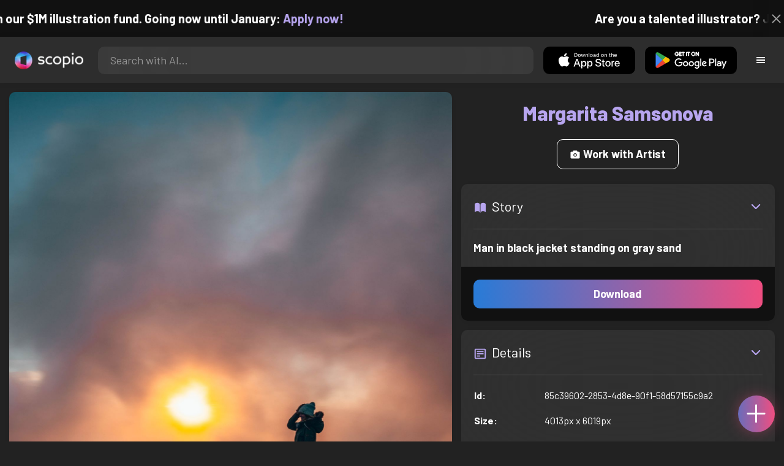

--- FILE ---
content_type: text/html; charset=utf-8
request_url: https://artist.scop.io/image/man-in-black-jacket-standing-on-gray-sand
body_size: 27480
content:
<!DOCTYPE html><html lang="en"><head><meta charSet="utf-8"/><meta name="viewport" content="width=device-width"/><meta name="theme-color" content="#222222"/><meta property="og:url" content="https://scop.io"/><meta property="og:type" content="website"/><link rel="icon" href="/logo@2x.png"/><title>Man in black jacket standing on gray sand - Image from Margarita Samsonova - Scopio</title><meta name="robots" content="index,follow"/><meta name="description" content="Man in black jacket standing on gray sand"/><meta property="og:title" content="Man in black jacket standing on gray sand - Image from Margarita Samsonova - Scopio"/><meta property="og:description" content="Man in black jacket standing on gray sand"/><meta property="og:image" content="https://images.scop.io/52a110ae-2594-46a4-b7d0-70787237da73/1500-171a2ae2-eb01-482b-b68f-939f46ab0cfe.jpg"/><meta property="og:image:alt" content="Man in black jacket standing on gray sand"/><meta property="og:image:secure_url" content="https://images.scop.io/52a110ae-2594-46a4-b7d0-70787237da73/1500-171a2ae2-eb01-482b-b68f-939f46ab0cfe.jpg"/><meta property="og:image:width" content="4013"/><meta property="og:image:height" content="6019"/><meta name="next-head-count" content="16"/><meta name="facebook-domain-verification" content="p5w8w5jt8orna8f2x6hhn2hqosj9pt"/><script>
  !function(f,b,e,v,n,t,s)
  {if(f.fbq)return;n=f.fbq=function(){n.callMethod?
  n.callMethod.apply(n,arguments):n.queue.push(arguments)};
  if(!f._fbq)f._fbq=n;n.push=n;n.loaded=!0;n.version='2.0';
  n.queue=[];t=b.createElement(e);t.async=!0;
  t.src=v;s=b.getElementsByTagName(e)[0];
  s.parentNode.insertBefore(t,s)}(window, document,'script',
  'https://connect.facebook.net/en_US/fbevents.js');
  fbq('init', '372177889868976');
  fbq('track', 'PageView');
</script><noscript><img height="1" width="1" style="display:none" src="https://www.facebook.com/tr?id=372177889868976&amp;ev=PageView&amp;noscript=1"/></noscript><script>
  !function (w, d, t) {
    w.TiktokAnalyticsObject = t;
    var ttq = w[t] = w[t] || [];
    ttq.methods = ['page','track','identify','instances','debug','on','off','once','ready','setUserProperties','setVisitorProperties','reset'];
    ttq.setAndDefer = function (t, e) { t[e] = function () { t.push([e].concat(Array.prototype.slice.call(arguments, 0))); }; };
    for (var i = 0; i < ttq.methods.length; i++) ttq.setAndDefer(ttq, ttq.methods[i]);
    ttq.instance = function (t) { var e = ttq._i[t] || []; for (var n = 0; n < ttq.methods.length; n++) ttq.setAndDefer(e, ttq.methods[n]); return e; };
    ttq.load = function (e, n) { var i = 'https://analytics.tiktok.com/i18n/pixel/events.js'; ttq._t = ttq._t || {}; ttq._t[e] = +new Date(); ttq._o = ttq._o || {}; ttq._o[e] = n || {}; var o = d.createElement('script'); o.type = 'text/javascript'; o.async = true; o.src = i + '?sdkid=' + e + '&lib=' + t; var a = d.getElementsByTagName('script')[0]; a.parentNode.insertBefore(o, a); };
    ttq.load('D41N8QRC77U7N6DP7320');
    ttq.page();
  }(window, document, 'ttq');
</script><link rel="preload" href="/_next/static/media/727a5e5939c45715.p.woff2" as="font" type="font/woff2" crossorigin="anonymous"/><link rel="preload" href="/_next/static/media/da6e8409c2538de5.p.woff2" as="font" type="font/woff2" crossorigin="anonymous"/><link rel="preload" href="/_next/static/media/1ba0a863e6af8aeb.p.woff2" as="font" type="font/woff2" crossorigin="anonymous"/><link rel="preload" href="/_next/static/media/61d96c4884191721.p.woff2" as="font" type="font/woff2" crossorigin="anonymous"/><link rel="preload" href="/_next/static/media/b0bb26939bb40fdb.p.woff2" as="font" type="font/woff2" crossorigin="anonymous"/><link rel="preload" href="/_next/static/media/60c9b95e8d9e49be.p.woff2" as="font" type="font/woff2" crossorigin="anonymous"/><link rel="preload" href="/_next/static/media/6ad0344ed98ac2e9.p.woff2" as="font" type="font/woff2" crossorigin="anonymous"/><link rel="preload" href="/_next/static/media/cb8236635aff3c3e.p.woff2" as="font" type="font/woff2" crossorigin="anonymous"/><link rel="preload" href="/_next/static/media/b3a76c66cf7d6d7d.p.woff2" as="font" type="font/woff2" crossorigin="anonymous"/><link rel="preload" href="/_next/static/css/df714663431f7977.css" as="style"/><link rel="stylesheet" href="/_next/static/css/df714663431f7977.css" data-n-g=""/><noscript data-n-css=""></noscript><script defer="" nomodule="" src="/_next/static/chunks/polyfills-c67a75d1b6f99dc8.js"></script><script src="/_next/static/chunks/webpack-ec520ae71728b6e1.js" defer=""></script><script src="/_next/static/chunks/framework-5d22b1fdc4271279.js" defer=""></script><script src="/_next/static/chunks/main-9b9c71cc88868fb5.js" defer=""></script><script src="/_next/static/chunks/pages/_app-e50623b486dfb300.js" defer=""></script><script src="/_next/static/chunks/2e3a845b-5ca589b06021e372.js" defer=""></script><script src="/_next/static/chunks/ebc70433-02c1a2abe71d3e57.js" defer=""></script><script src="/_next/static/chunks/3a17f596-9e9dbc8d4817eada.js" defer=""></script><script src="/_next/static/chunks/69480c19-9e41bdcd443a9057.js" defer=""></script><script src="/_next/static/chunks/4577d2ec-0e8368e85494243e.js" defer=""></script><script src="/_next/static/chunks/2553-85ed9a54a38eda07.js" defer=""></script><script src="/_next/static/chunks/6729-3397ec207fe2e679.js" defer=""></script><script src="/_next/static/chunks/9153-e7dcc16371097056.js" defer=""></script><script src="/_next/static/chunks/4621-a9ad52f241cf47c7.js" defer=""></script><script src="/_next/static/chunks/3062-4a8a304c86d2b370.js" defer=""></script><script src="/_next/static/chunks/7848-9dc6a203ad021d5f.js" defer=""></script><script src="/_next/static/chunks/pages/image/%5Bhandle%5D-b45fabcf12369c2d.js" defer=""></script><script src="/_next/static/mYPkRnleGQzLEsFxI_91l/_buildManifest.js" defer=""></script><script src="/_next/static/mYPkRnleGQzLEsFxI_91l/_ssgManifest.js" defer=""></script><style data-styled="" data-styled-version="6.1.19">.faHhmg{padding:0px;}/*!sc*/
data-styled.g1[id="sc-85c25d-0"]{content:"faHhmg,"}/*!sc*/
.iKxwYt{padding-left:15px;padding-right:15px;width:100%;}/*!sc*/
data-styled.g2[id="sc-5323400-0"]{content:"iKxwYt,"}/*!sc*/
.hXwPwX{height:15px;min-height:15px;}/*!sc*/
data-styled.g3[id="sc-7a141d7-0"]{content:"hXwPwX,"}/*!sc*/
.brANfN{background-color:#222222;display:flex;justify-content:center;align-items:center;}/*!sc*/
data-styled.g4[id="sc-cc1b0b31-0"]{content:"brANfN,"}/*!sc*/
.lmAQss{width:100%;height:100%;border-radius:100%;background-size:cover;background-position:center;background-color:#FFFFFF22;}/*!sc*/
data-styled.g5[id="sc-cc1b0b31-1"]{content:"lmAQss,"}/*!sc*/
.dorytl{background-color:#2D2D2DAA;backdrop-filter:blur(100px);position:fixed;top:0px;bottom:0px;z-index:25000000;box-shadow:-1px 0px 10px #00000033;border-left:1px solid #ffffff0a;width:320px;max-width:100%;right:-320px;opacity:0;transition:right 300ms ease-in-out,opacity 300ms ease-in-out 300ms;overflow-y:scroll;overflow-x:hidden;scrollbar-width:none;-ms-overflow-style:none;}/*!sc*/
.dorytl::-webkit-scrollbar{width:0;height:0;}/*!sc*/
data-styled.g6[id="sc-2a0dd069-0"]{content:"dorytl,"}/*!sc*/
.jzjnAH{background-color:#00000066;position:fixed;top:0px;bottom:0px;left:0px;right:0px;z-index:20000000;transition:opacity 300ms ease-in-out;}/*!sc*/
data-styled.g9[id="sc-2a0dd069-3"]{content:"jzjnAH,"}/*!sc*/
.iTRjuW{cursor:pointer;margin:0px;width:30px;height:30px;border-radius:30px;display:flex;justify-content:center;align-items:center;border:none;background-color:transparent;color:#FFFFFF;}/*!sc*/
.iTRjuW:hover{background-color:#00000022;}/*!sc*/
.iTRjuW:active{transform:scale(0.95);}/*!sc*/
data-styled.g10[id="sc-2a0dd069-4"]{content:"iTRjuW,"}/*!sc*/
.cwnKJY{flex:1;display:flex;justify-content:center;align-items:center;font-weight:bold;}/*!sc*/
data-styled.g11[id="sc-2a0dd069-5"]{content:"cwnKJY,"}/*!sc*/
.kemofl{cursor:pointer;flex:1;text-align:center;font-weight:bold;padding:20px 10px;border-radius:10px;background-color:#00000000;}/*!sc*/
data-styled.g12[id="sc-243354b2-0"]{content:"kemofl,"}/*!sc*/
.hIjuny{background-color:#00000033;margin-bottom:10px;border-radius:80px;height:80px;width:80px;display:inline-flex;align-items:center;justify-content:center;font-size:60px;color:#FFFFFF99;box-shadow:0px 0px 0px 0px #B7A5EF;background-size:cover;background-position:center;transition:box-shadow 200ms ease-out;}/*!sc*/
data-styled.g13[id="sc-243354b2-1"]{content:"hIjuny,"}/*!sc*/
.daQMxJ{color:#B7A5EF;margin-bottom:8px;line-height:1;}/*!sc*/
data-styled.g14[id="sc-243354b2-2"]{content:"daQMxJ,"}/*!sc*/
.jbDYKT{line-height:1;font-size:small;}/*!sc*/
data-styled.g15[id="sc-243354b2-3"]{content:"jbDYKT,"}/*!sc*/
.fxefpp{position:absolute;padding:0px;left:0px;right:0px;}/*!sc*/
data-styled.g16[id="sc-3aa2150b-0"]{content:"fxefpp,"}/*!sc*/
.bndQHE{list-style:none;text-align:center;opacity:0;display:block;animation:djyxat 500ms ease forwards 0ms;}/*!sc*/
.eBQYJR{list-style:none;text-align:center;opacity:0;display:block;animation:djyxat 500ms ease forwards 50ms;}/*!sc*/
.ivAeUB{list-style:none;text-align:center;opacity:0;display:block;animation:djyxat 500ms ease forwards 100ms;}/*!sc*/
.xcXLc{list-style:none;text-align:center;opacity:0;display:block;animation:djyxat 500ms ease forwards 150ms;}/*!sc*/
.beBIFe{list-style:none;text-align:center;opacity:0;display:block;animation:djyxat 500ms ease forwards 200ms;}/*!sc*/
.gXHBQD{list-style:none;text-align:center;opacity:0;display:block;animation:djyxat 500ms ease forwards 250ms;}/*!sc*/
.blnDfD{list-style:none;text-align:center;opacity:0;display:block;animation:djyxat 500ms ease forwards 300ms;}/*!sc*/
.iKUzUS{list-style:none;text-align:center;opacity:0;display:block;animation:djyxat 500ms ease forwards 350ms;}/*!sc*/
.ijPXWM{list-style:none;text-align:center;opacity:0;display:block;animation:djyxat 500ms ease forwards 400ms;}/*!sc*/
.RzMtx{list-style:none;text-align:center;opacity:0;display:block;animation:djyxat 500ms ease forwards 450ms;}/*!sc*/
.iqBSxl{list-style:none;text-align:center;opacity:0;display:block;animation:djyxat 500ms ease forwards 500ms;}/*!sc*/
.Cbkis{list-style:none;text-align:center;opacity:0;display:block;animation:djyxat 500ms ease forwards 550ms;}/*!sc*/
.ZDwhO{list-style:none;text-align:center;opacity:0;display:block;animation:djyxat 500ms ease forwards 600ms;}/*!sc*/
.hcFOnT{list-style:none;text-align:center;opacity:0;display:block;animation:djyxat 500ms ease forwards 650ms;}/*!sc*/
.bgpqIn{list-style:none;text-align:center;opacity:0;display:block;animation:djyxat 500ms ease forwards 700ms;}/*!sc*/
.iHTJgS{list-style:none;text-align:center;opacity:0;display:none;}/*!sc*/
data-styled.g17[id="sc-3aa2150b-1"]{content:"bndQHE,eBQYJR,ivAeUB,xcXLc,beBIFe,gXHBQD,blnDfD,iKUzUS,ijPXWM,RzMtx,iqBSxl,Cbkis,ZDwhO,hcFOnT,bgpqIn,iHTJgS,"}/*!sc*/
.EDgof{width:100%;font-weight:bold;display:flex;justify-content:center;border-radius:10px;padding:15px 20px;cursor:pointer;transition:transform 200ms ease-in-out;color:#FFFFFF;z-index:100000000;}/*!sc*/
.EDgof:hover{background-color:#00000022;text-decoration:none!important;transform:scale(1.05);}/*!sc*/
.EDgof:active{transform:scale(0.95);}/*!sc*/
data-styled.g18[id="sc-3aa2150b-2"]{content:"EDgof,"}/*!sc*/
.ea-DUDc{position:relative;}/*!sc*/
data-styled.g19[id="sc-91da46db-0"]{content:"ea-DUDc,"}/*!sc*/
.gchIVB{display:flex;}/*!sc*/
data-styled.g20[id="sc-91da46db-1"]{content:"gchIVB,"}/*!sc*/
.RWUmz{padding:8px;position:absolute;top:0px;left:0px;right:0px;z-index:10000;height:75px;background-color:#2D2D2D;box-shadow:0px 1px 10px #00000011;}/*!sc*/
data-styled.g21[id="sc-61c3ad9e-0"]{content:"RWUmz,"}/*!sc*/
.gCbuSJ{display:flex;margin:auto;}/*!sc*/
data-styled.g22[id="sc-61c3ad9e-1"]{content:"gCbuSJ,"}/*!sc*/
.ciaGYn{height:75px;}/*!sc*/
data-styled.g23[id="sc-61c3ad9e-2"]{content:"ciaGYn,"}/*!sc*/
.jJYGrt{padding:8px;display:flex;align-items:center;}/*!sc*/
data-styled.g24[id="sc-61c3ad9e-3"]{content:"jJYGrt,"}/*!sc*/
.eGTUmr{padding:8px;flex:1;justify-content:center;align-items:center;}/*!sc*/
data-styled.g25[id="sc-61c3ad9e-4"]{content:"eGTUmr,"}/*!sc*/
.eotbmb{padding:8px;display:flex;align-items:center;}/*!sc*/
data-styled.g26[id="sc-61c3ad9e-5"]{content:"eotbmb,"}/*!sc*/
.ddbelh{display:flex;align-items:center;width:0px;display:flex;justify-content:center;align-items:center;overflow:hidden;transition:width 300ms ease;}/*!sc*/
data-styled.g27[id="sc-61c3ad9e-6"]{content:"ddbelh,"}/*!sc*/
.bbriCt{padding:8px;display:flex;align-items:center;}/*!sc*/
data-styled.g28[id="sc-61c3ad9e-7"]{content:"bbriCt,"}/*!sc*/
.iJlStX{display:flex;flex:1;height:100%;}/*!sc*/
data-styled.g29[id="sc-61c3ad9e-8"]{content:"iJlStX,"}/*!sc*/
.iVwcPA{display:flex;flex:1;padding:10px 20px;border-radius:10px;border:none;height:100%;outline:none;}/*!sc*/
.iVwcPA:focus{transform:300ms ease-in-out;box-shadow:0px 0px 0px 3px #B7A5EF66;}/*!sc*/
data-styled.g30[id="sc-61c3ad9e-9"]{content:"iVwcPA,"}/*!sc*/
.gUZfSM{width:150px;height:100%!important;background-color:black;border-radius:10px;border:none;color:white;cursor:pointer;}/*!sc*/
data-styled.g31[id="sc-61c3ad9e-10"]{content:"gUZfSM,"}/*!sc*/
.iNcWot{height:100%;width:45px;aspect-ratio:1;display:flex;justify-content:center;align-items:center;cursor:pointer;}/*!sc*/
.iNcWot:hover{opacity:0.8;}/*!sc*/
.iNcWot:active{opacity:0.5;}/*!sc*/
data-styled.g32[id="sc-61c3ad9e-11"]{content:"iNcWot,"}/*!sc*/
.LdvNM{display:flex;flex-direction:column;min-height:100vh;}/*!sc*/
data-styled.g33[id="sc-c6ac3502-0"]{content:"LdvNM,"}/*!sc*/
.drdvVd{font-weight:bold;border-radius:10px;padding:10px 20px;font-size:18px;width:none;border:none;pointer-events:auto;opacity:1;transition:opacity 200ms;}/*!sc*/
.drdvVd.glass-button{background:rgba(255, 255, 255, 0.1);backdrop-filter:blur(10px);-webkit-backdrop-filter:blur(10px);border:1px solid rgba(255, 255, 255, 0.2);box-shadow:0 2px 8px rgba(0, 0, 0, 0.2);color:#FFFFFF;}/*!sc*/
.drdvVd.glass-button:hover{background:rgba(255, 255, 255, 0.15);box-shadow:0 4px 12px rgba(0, 0, 0, 0.3);}/*!sc*/
.drdvVd.glass-button:active{box-shadow:0 2px 8px rgba(0, 0, 0, 0.2);}/*!sc*/
.fzsXKb{font-weight:bold;border-radius:10px;padding:10px 20px;font-size:18px;width:100%;border:none;pointer-events:auto;opacity:1;transition:opacity 200ms;}/*!sc*/
.fzsXKb.glass-button{background:rgba(255, 255, 255, 0.1);backdrop-filter:blur(10px);-webkit-backdrop-filter:blur(10px);border:1px solid rgba(255, 255, 255, 0.2);box-shadow:0 2px 8px rgba(0, 0, 0, 0.2);color:#FFFFFF;}/*!sc*/
.fzsXKb.glass-button:hover{background:rgba(255, 255, 255, 0.15);box-shadow:0 4px 12px rgba(0, 0, 0, 0.3);}/*!sc*/
.fzsXKb.glass-button:active{box-shadow:0 2px 8px rgba(0, 0, 0, 0.2);}/*!sc*/
data-styled.g34[id="sc-e74385ac-0"]{content:"drdvVd,fzsXKb,"}/*!sc*/
.jiWIKP{border:none;color:white;background-size:100%;background-image:linear-gradient(to right, #287BD7, #EF4E81);pointer-events:auto;animation:none;transition:background-size 0.5s ease-in-out,opacity 500ms!important;}/*!sc*/
@keyframes buttonLoadingAnimation{0%{box-shadow:0px 0px 30px -15px #EF4E81;background-size:100%;}50%{box-shadow:0px 0px 30px -15px #287BD7;background-size:150%;}100%{box-shadow:0px 0px 30px -15px #EF4E81;background-size:100%;}}/*!sc*/
@keyframes buttonHoverAnimation{0%{background-size:100%;}100%{background-size:150%;}}/*!sc*/
@keyframes buttonActiveAnimation{0%{background-size:150%;}100%{background-size:100%;}}/*!sc*/
.jiWIKP:hover{animation:buttonHoverAnimation 0.5s forwards;}/*!sc*/
.jiWIKP:active{animation:buttonActiveAnimation 0.25s forwards;}/*!sc*/
data-styled.g35[id="sc-e74385ac-1"]{content:"jiWIKP,"}/*!sc*/
.EGEqQ{border:1px solid #FFFFFF;color:#FFFFFF;background-color:transparent;transition:background-color 200ms,color 200ms;}/*!sc*/
.EGEqQ:hover{background-color:#FFFFFF33;color:#FFFFFF;}/*!sc*/
.EGEqQ:active{background-color:#FFFFFF44;color:#FFFFFF;}/*!sc*/
data-styled.g37[id="sc-e74385ac-3"]{content:"EGEqQ,"}/*!sc*/
html{scroll-behavior:smooth;}/*!sc*/
body{background-color:#222222;color:#FFFFFF;position:relative;}/*!sc*/
a{color:#B7A5EF;text-decoration:none!important;}/*!sc*/
a:hover{color:#B7A5EFCC;text-decoration:underline!important;}/*!sc*/
.text-primary{color:#B7A5EF!important;}/*!sc*/
.text-secondary{color:#EF4E81!important;}/*!sc*/
.card{backdrop-filter:blur(100px)!important;background-color:#FFFFFF11!important;border-radius:10px!important;border:none!important;box-shadow:0px 2px 12px -11px black!important;}/*!sc*/
.card-img{border-radius:10px 10px 0px 0px!important;}/*!sc*/
.card-header{border-radius:10px 10px 0px 0px!important;background-color:#2D2D2D!important;padding:20px!important;}/*!sc*/
.card-body{padding:20px!important;}/*!sc*/
.card-footer{border-radius:0px 0px 10px 10px!important;padding:20px!important;}/*!sc*/
table{background-color:transparent!important;}/*!sc*/
.modal-content{height:auto!important;margin:auto!important;}/*!sc*/
.cursor-pointer{cursor:pointer!important;}/*!sc*/
.text-color{color:#B7A5EF!important;}/*!sc*/
.text-muted{color:#FFFFFF99!important;}/*!sc*/
.scp-shadow{box-shadow:0px 5px 10px -10px black!important;}/*!sc*/
.scp-shadow-hover:hover{box-shadow:0px 5px 15px -10px black!important;}/*!sc*/
input:not([type="checkbox"]),select,textarea{appearance:none;-webkit-appearance:none;width:100%;color:#FFFFFF!important;background-color:#FFFFFF11!important;backdrop-filter:blur(100px);font-size:18px!important;display:flex;flex:1;padding:10px 20px!important;border:none!important;border-radius:10px!important;outline:none;transform:300ms ease-in-out!important;-ms-overflow-style:none;}/*!sc*/
input:not([type="checkbox"]):focus,select:focus,textarea:focus{transform:300ms ease-in-out!important;box-shadow:0px 0px 0px 3px #B7A5EF66!important;}/*!sc*/
input:not([type="checkbox"])::-webkit-scrollbar,select::-webkit-scrollbar,textarea::-webkit-scrollbar{width:0;height:0;}/*!sc*/
::placeholder{color:#FFFFFF77!important;}/*!sc*/
::-ms-input-placeholder{color:#FFFFFF77!important;}/*!sc*/
select.placeholder-selected{color:#FFFFFF77!important;}/*!sc*/
#nprogress .bar{background-color:#287BD7!important;background:linear-gradient(to right, #287BD7, #EF4E81);height:4px;border-radius:4px;z-index:100000000;}/*!sc*/
@media only screen and (max-width: 600px){#nprogress .bar{height:3px;border-radius:3px;}}/*!sc*/
#nprogress .peg{height:100%;width:40px;border-radius:100px;background:linear-gradient(to right, #FFFFFF00, #FFFFFFFF);box-shadow:2px 0px 2px 0px #FFFFFFAA;transform:rotate(0);}/*!sc*/
.multiple-values-highlight{font-weight:bold!important;text-shadow:0px 0px 10px #EF4E8199!important;}/*!sc*/
.modal-content{border-radius:10px!important;background-color:#2D2D2D!important;border:none;}/*!sc*/
.modal-header{border-bottom:1px solid #FFFFFF11;}/*!sc*/
.modal-open{overflow-y:scroll!important;overflow-x:hidden!important;padding-right:0px!important;scrollbar-width:none!important;}/*!sc*/
.text-danger{color:tomato!important;}/*!sc*/
iframe{right:600px!important;}/*!sc*/
data-styled.g40[id="sc-global-enBoQG1"]{content:"sc-global-enBoQG1,"}/*!sc*/
.cMdFnI{margin-top:auto;background-color:#111111;color:white;}/*!sc*/
data-styled.g41[id="sc-7b3f34a6-0"]{content:"cMdFnI,"}/*!sc*/
.oVxTl{padding:40px;background-color:#2D2D2D;}/*!sc*/
data-styled.g42[id="sc-7b3f34a6-1"]{content:"oVxTl,"}/*!sc*/
.gfMIgv{padding:40px;}/*!sc*/
data-styled.g43[id="sc-7b3f34a6-2"]{content:"gfMIgv,"}/*!sc*/
.fhyDSO{list-style:none;padding:0px;}/*!sc*/
data-styled.g44[id="sc-7b3f34a6-3"]{content:"fhyDSO,"}/*!sc*/
.cpQKOv{margin-bottom:10px;font-size:16px;}/*!sc*/
data-styled.g45[id="sc-7b3f34a6-4"]{content:"cpQKOv,"}/*!sc*/
.hsEgE{width:100%;background:none!important;background-color:#000000!important;}/*!sc*/
.hsEgE:hover{background-color:#000000dd!important;}/*!sc*/
.hsEgE:active{background-color:#000000!important;}/*!sc*/
data-styled.g46[id="sc-7b3f34a6-5"]{content:"hsEgE,"}/*!sc*/
.fZBia-D{position:fixed;width:60px;height:60px;right:15px;bottom:15px;z-index:1000000000;}/*!sc*/
data-styled.g58[id="sc-8f091726-0"]{content:"fZBia-D,"}/*!sc*/
.jCYQRG{user-select:none;width:100%;height:100%;border-radius:60px;box-shadow:0px 0px 30px -10px #EF4E81;display:flex;justify-content:center;align-items:center;cursor:pointer;transition:500ms;background-image:linear-gradient(to right, #287BD7 -50%, #EF4E81 100%);}/*!sc*/
@keyframes buttonHoverAnimation{0%{background-image:linear-gradient(to right, #287BD7 -50%, #EF4E81 100%);}100%{background-image:linear-gradient(to right, #287BD7 -100%, #EF4E81 100%);}}/*!sc*/
@keyframes buttonActiveAnimation{0%{background-size:100%;}100%{background-size:150%;}}/*!sc*/
.jCYQRG:hover{animation:buttonHoverAnimation 1s forwards;}/*!sc*/
.jCYQRG:active{animation:buttonActiveAnimation 1s forwards;}/*!sc*/
data-styled.g59[id="sc-8f091726-1"]{content:"jCYQRG,"}/*!sc*/
.gOINkQ{position:absolute;transition:200ms;z-index:-1;bottom:30px;right:30px;transform:scale(
		0
	);background-color:#2D2D2DAA;box-shadow:0px 2px 10px #222222;backdrop-filter:blur(50px);padding:15px;border-radius:10px;border:1px solid #FFFFFF11;transform-origin:100% 100%;width:200px;}/*!sc*/
data-styled.g60[id="sc-8f091726-2"]{content:"gOINkQ,"}/*!sc*/
.bKszla{padding:5px 10px;font-size:20px;text-align:center;border-radius:5px;cursor:pointer;}/*!sc*/
.bKszla:hover{background-color:#B7A5EF66;}/*!sc*/
data-styled.g61[id="sc-8f091726-3"]{content:"bKszla,"}/*!sc*/
.bSeYcd{transform:translateY(-2px);opacity:0.4;margin-right:5px;}/*!sc*/
data-styled.g62[id="sc-8f091726-4"]{content:"bSeYcd,"}/*!sc*/
.exvZzg{transform:translateY(-2px);opacity:0.4;margin-right:5px;}/*!sc*/
data-styled.g63[id="sc-8f091726-5"]{content:"exvZzg,"}/*!sc*/
.jFTCIH{transform:translateY(-2px);opacity:0.4;margin-right:5px;}/*!sc*/
data-styled.g64[id="sc-8f091726-6"]{content:"jFTCIH,"}/*!sc*/
.cNXQtV{background-color:#111111;position:absolute;height:60px;top:-60px;width:100%;color:white;display:flex;justify-content:center;align-items:center;font-weight:bold;font-size:20px;font-size:clamp(16px, 2vw, 20px);overflow:hidden;}/*!sc*/
data-styled.g65[id="sc-dc8bafc0-0"]{content:"cNXQtV,"}/*!sc*/
.dmRoff{box-shadow:0px 0px 10px 10px #111111;position:absolute;z-index:1000000;background-color:#111111;right:0px;top:0px;bottom:0px;display:flex;justify-content:center;align-items:center;aspect-ratio:1;cursor:pointer;color:#ffffff99;}/*!sc*/
.dmRoff:hover{color:#ffffffff;}/*!sc*/
.dmRoff:active{color:#ffffff99;}/*!sc*/
data-styled.g66[id="sc-dc8bafc0-1"]{content:"dmRoff,"}/*!sc*/
.bmGnQc{width:15px;min-width:15px;}/*!sc*/
data-styled.g71[id="sc-e74d31c1-0"]{content:"bmGnQc,"}/*!sc*/
.fmCQnc{width:100%;padding:0px 15px;display:flex;overflow-y:hidden;}/*!sc*/
.fmCQnc::-webkit-scrollbar{width:0.5rem;height:0px;}/*!sc*/
data-styled.g76[id="sc-837fd64e-0"]{content:"fmCQnc,"}/*!sc*/
.kuYKRb{display:flex;}/*!sc*/
data-styled.g77[id="sc-7362d475-0"]{content:"kuYKRb,"}/*!sc*/
.kXJAxR{flex:1;display:flex;align-items:center;}/*!sc*/
data-styled.g78[id="sc-7362d475-1"]{content:"kXJAxR,"}/*!sc*/
.kjIZGG{display:flex;align-items:center;}/*!sc*/
data-styled.g79[id="sc-7362d475-2"]{content:"kjIZGG,"}/*!sc*/
.bHpYgc{cursor:pointer;display:block;font-size:18px;padding:5px;border-radius:10px;transition:100ms linear;}/*!sc*/
.bHpYgc:hover{background-color:#00000011;}/*!sc*/
.bHpYgc:active{opacity:0.75;}/*!sc*/
data-styled.g80[id="sc-7362d475-3"]{content:"bHpYgc,"}/*!sc*/
.fdCkFA{cursor:pointer;font-size:22px;display:flex;justify-content:center;align-items:center;user-select:none;margin:0px 20px;padding:20px 0px;transition:border-bottom-color 200ms linear;border-bottom:1px solid #FFFFFF22;}/*!sc*/
data-styled.g81[id="sc-4ab6291e-0"]{content:"fdCkFA,"}/*!sc*/
.dBnGjF{border:solid 1px #FFFFFF99;color:#FFFFFF99;font-size:18px;display:inline-flex;border-radius:10px;padding:8px 16px;margin:2px;transition:100ms linear;cursor:pointer;}/*!sc*/
.dBnGjF:hover{text-decoration:none!important;background-color:#FFFFFF99;color:#222222;}/*!sc*/
data-styled.g88[id="sc-479b0573-0"]{content:"dBnGjF,"}/*!sc*/
.jPcaMP{display:flex;}/*!sc*/
data-styled.g89[id="sc-21f684f7-0"]{content:"jPcaMP,"}/*!sc*/
.iAVOUX{width:100%;display:flex;overflow-y:scroll;position:relative;}/*!sc*/
.iAVOUX::-webkit-scrollbar{width:0rem;height:0px;}/*!sc*/
data-styled.g90[id="sc-21f684f7-1"]{content:"iAVOUX,"}/*!sc*/
.ibdzdY{background-color:#FFFFFF11;background-image:url(https://images.scop.io/d1307c9a-16b7-4752-adb0-dcdc13a07292/320-090226fe-0228-42fd-b241-4eb2c26f1f11.jpg);border-radius:10px;background-position:center;background-size:cover;min-width:100px;width:100px;height:100px;object-fit:cover;margin:0px;}/*!sc*/
.gmRVQp{background-color:#FFFFFF11;background-image:url(https://images.scop.io/52a110ae-2594-46a4-b7d0-70787237da73/320-a2cca8c5-9c61-4ad2-9fbd-01b66bc2323b.jpg);border-radius:10px;background-position:center;background-size:cover;min-width:100px;width:100px;height:100px;object-fit:cover;margin:0px;}/*!sc*/
.gFDKiB{background-color:#FFFFFF11;background-image:url(https://images.scop.io/d1307c9a-16b7-4752-adb0-dcdc13a07292/320-ae168791-8cf5-4674-81ce-80a2329fe6a2.jpg);border-radius:10px;background-position:center;background-size:cover;min-width:100px;width:100px;height:100px;object-fit:cover;margin:0px;}/*!sc*/
.dgbvCH{background-color:#FFFFFF11;background-image:url(https://images.scop.io/d1307c9a-16b7-4752-adb0-dcdc13a07292/320-13cdeec7-fb56-4e26-bf25-cf310338f6ca.jpg);border-radius:10px;background-position:center;background-size:cover;min-width:100px;width:100px;height:100px;object-fit:cover;margin:0px;}/*!sc*/
.eNjVNt{background-color:#FFFFFF11;background-image:url(https://images.scop.io/52a110ae-2594-46a4-b7d0-70787237da73/320-db71bd20-7f64-413b-9cb6-7f269dfe4b74.jpg);border-radius:10px;background-position:center;background-size:cover;min-width:100px;width:100px;height:100px;object-fit:cover;margin:0px;}/*!sc*/
.crfIvM{background-color:#FFFFFF11;background-image:url(https://images.scop.io/52a110ae-2594-46a4-b7d0-70787237da73/320-a0bda9cf-1b58-4de6-8c4c-bcffdb804413.jpg);border-radius:10px;background-position:center;background-size:cover;min-width:100px;width:100px;height:100px;object-fit:cover;margin:0px;}/*!sc*/
.dUQKhC{background-color:#FFFFFF11;background-image:url(https://images.scop.io/d1307c9a-16b7-4752-adb0-dcdc13a07292/320-74d0664e-12d4-4116-8d91-2e35999a28f2.jpg);border-radius:10px;background-position:center;background-size:cover;min-width:100px;width:100px;height:100px;object-fit:cover;margin:0px;}/*!sc*/
.mCeCv{background-color:#FFFFFF11;background-image:url(https://images.scop.io/d1307c9a-16b7-4752-adb0-dcdc13a07292/320-76dcaff4-5e62-4c5d-935e-277da9195e2f.jpg);border-radius:10px;background-position:center;background-size:cover;min-width:100px;width:100px;height:100px;object-fit:cover;margin:0px;}/*!sc*/
.dzLsZj{background-color:#FFFFFF11;background-image:url(https://images.scop.io/52a110ae-2594-46a4-b7d0-70787237da73/320-03def48c-4438-49b3-a223-62e4b208e483.jpg);border-radius:10px;background-position:center;background-size:cover;min-width:100px;width:100px;height:100px;object-fit:cover;margin:0px;}/*!sc*/
.ecWfkO{background-color:#FFFFFF11;background-image:url(https://images.scop.io/d1307c9a-16b7-4752-adb0-dcdc13a07292/320-7a2c92f4-e459-438e-978a-e2fdd50f4026.jpg);border-radius:10px;background-position:center;background-size:cover;min-width:100px;width:100px;height:100px;object-fit:cover;margin:0px;}/*!sc*/
.jbfDv{background-color:#FFFFFF11;background-image:url(https://images.scop.io/d1307c9a-16b7-4752-adb0-dcdc13a07292/320-542bdd7f-4bc1-414c-b09e-b4e06283ca47.jpg);border-radius:10px;background-position:center;background-size:cover;min-width:100px;width:100px;height:100px;object-fit:cover;margin:0px;}/*!sc*/
.uZoZa{background-color:#FFFFFF11;background-image:url(https://images.scop.io/d1307c9a-16b7-4752-adb0-dcdc13a07292/320-40e8bd27-ac37-4408-b4aa-1a974377e871.jpg);border-radius:10px;background-position:center;background-size:cover;min-width:100px;width:100px;height:100px;object-fit:cover;margin:0px;}/*!sc*/
.cmQaLf{background-color:#FFFFFF11;background-image:url(https://images.scop.io/52a110ae-2594-46a4-b7d0-70787237da73/320-62bba4b9-12e3-4baf-b3d6-ae7215dd0e80.jpg);border-radius:10px;background-position:center;background-size:cover;min-width:100px;width:100px;height:100px;object-fit:cover;margin:0px;}/*!sc*/
.gDquCO{background-color:#FFFFFF11;background-image:url(https://images.scop.io/d1307c9a-16b7-4752-adb0-dcdc13a07292/320-d8f44585-7d90-404d-a15d-80a2e135b30a.jpg);border-radius:10px;background-position:center;background-size:cover;min-width:100px;width:100px;height:100px;object-fit:cover;margin:0px;}/*!sc*/
.iwXceF{background-color:#FFFFFF11;background-image:url(https://images.scop.io/52a110ae-2594-46a4-b7d0-70787237da73/320-7d27e5ad-ade4-489c-bd58-d9499cd0c35b.jpg);border-radius:10px;background-position:center;background-size:cover;min-width:100px;width:100px;height:100px;object-fit:cover;margin:0px;}/*!sc*/
.igdsom{background-color:#FFFFFF11;background-image:url(https://images.scop.io/d1307c9a-16b7-4752-adb0-dcdc13a07292/320-272c7c58-f0f7-4686-8044-001bed30db89.jpg);border-radius:10px;background-position:center;background-size:cover;min-width:100px;width:100px;height:100px;object-fit:cover;margin:0px;}/*!sc*/
.gCOdlg{background-color:#FFFFFF11;background-image:url(https://images.scop.io/d1307c9a-16b7-4752-adb0-dcdc13a07292/320-2817357c-f621-4abf-a60c-db7bcfa2978e.jpg);border-radius:10px;background-position:center;background-size:cover;min-width:100px;width:100px;height:100px;object-fit:cover;margin:0px;}/*!sc*/
.bfQdrT{background-color:#FFFFFF11;background-image:url(https://images.scop.io/d1307c9a-16b7-4752-adb0-dcdc13a07292/320-5cceccef-0933-441c-b4ee-4709c40e0b18.jpg);border-radius:10px;background-position:center;background-size:cover;min-width:100px;width:100px;height:100px;object-fit:cover;margin:0px;}/*!sc*/
.lmIiSt{background-color:#FFFFFF11;background-image:url(https://images.scop.io/d1307c9a-16b7-4752-adb0-dcdc13a07292/320-341c60bd-dbf9-470f-bbf9-bcbc1782cc4a.jpg);border-radius:10px;background-position:center;background-size:cover;min-width:100px;width:100px;height:100px;object-fit:cover;margin:0px;}/*!sc*/
.lhWBsE{background-color:#FFFFFF11;background-image:url(https://images.scop.io/d1307c9a-16b7-4752-adb0-dcdc13a07292/320-f00ac4f6-8b92-4934-ab86-0c88e987834c.jpg);border-radius:10px;background-position:center;background-size:cover;min-width:100px;width:100px;height:100px;object-fit:cover;margin:0px;}/*!sc*/
.dQXyHK{background-color:#FFFFFF11;background-image:url(https://images.scop.io/d1307c9a-16b7-4752-adb0-dcdc13a07292/320-89f922bc-a85a-4a74-9dbf-49a616fa14ce.jpg);border-radius:10px;background-position:center;background-size:cover;min-width:100px;width:100px;height:100px;object-fit:cover;margin:0px;}/*!sc*/
.czBvSD{background-color:#FFFFFF11;background-image:url(https://images.scop.io/d1307c9a-16b7-4752-adb0-dcdc13a07292/320-87e1a648-37a0-4a15-b4ab-b41b430accfe.jpg);border-radius:10px;background-position:center;background-size:cover;min-width:100px;width:100px;height:100px;object-fit:cover;margin:0px;}/*!sc*/
.ksqZXG{background-color:#FFFFFF11;background-image:url(https://images.scop.io/d1307c9a-16b7-4752-adb0-dcdc13a07292/320-e20efa29-85ca-4202-adcd-fe4e0d23479b.jpg);border-radius:10px;background-position:center;background-size:cover;min-width:100px;width:100px;height:100px;object-fit:cover;margin:0px;}/*!sc*/
.iLOOeN{background-color:#FFFFFF11;background-image:url(https://images.scop.io/d1307c9a-16b7-4752-adb0-dcdc13a07292/320-b45ef0a0-a256-47d8-817b-c6304437c2b8.jpg);border-radius:10px;background-position:center;background-size:cover;min-width:100px;width:100px;height:100px;object-fit:cover;margin:0px;}/*!sc*/
.hBYITr{background-color:#FFFFFF11;background-image:url(https://images.scop.io/d1307c9a-16b7-4752-adb0-dcdc13a07292/320-1bd05d93-916c-42e2-b579-589eba340d10.jpg);border-radius:10px;background-position:center;background-size:cover;min-width:100px;width:100px;height:100px;object-fit:cover;margin:0px;}/*!sc*/
data-styled.g91[id="sc-21f684f7-2"]{content:"ibdzdY,gmRVQp,gFDKiB,dgbvCH,eNjVNt,crfIvM,dUQKhC,mCeCv,dzLsZj,ecWfkO,jbfDv,uZoZa,cmQaLf,gDquCO,iwXceF,igdsom,gCOdlg,bfQdrT,lmIiSt,lhWBsE,dQXyHK,czBvSD,ksqZXG,iLOOeN,hBYITr,"}/*!sc*/
.qIZzU{font-weight:bold;display:inline-flex;justify-content:center;align-items:center;text-align:center;width:100px;height:100px;margin:0px;}/*!sc*/
.qIZzU:hover{text-decoration:none!important;background-color:#FFFFFF11;}/*!sc*/
data-styled.g93[id="sc-21f684f7-4"]{content:"qIZzU,"}/*!sc*/
.bbJYGp{color:#FFFFFF99;}/*!sc*/
data-styled.g94[id="sc-675b7ee6-0"]{content:"bbJYGp,"}/*!sc*/
.kwKbPK{max-height:400px;overflow:scroll;overflow-x:hidden;box-sizing:border-box;}/*!sc*/
.kwKbPK ::-webkit-scrollbar{display:none;}/*!sc*/
.kwKbPK>:last-child{margin-bottom:0px!important;}/*!sc*/
data-styled.g104[id="sc-c81bfea-0"]{content:"kwKbPK,"}/*!sc*/
.brfWed{background-color:#111111!important;color:white;}/*!sc*/
data-styled.g105[id="sc-c81bfea-1"]{content:"brfWed,"}/*!sc*/
@keyframes djyxat{0%{opacity:0;transform:translateX(400px);}100%{opacity:1;transform:translateX(0);}}/*!sc*/
data-styled.g107[id="sc-keyframes-djyxat"]{content:"djyxat,"}/*!sc*/
</style></head><body><div id="__next"><noscript><img height="1" width="1" style="display:none" src="https://www.facebook.com/tr?id=372177889868976&amp;ev=PageView&amp;noscript=1" alt=""/></noscript><div class="sc-c6ac3502-0 LdvNM __className_70f77c"><header class="sc-61c3ad9e-0 RWUmz"><div style="max-width:100%;margin:auto;width:100%" class=""><div class="sc-61c3ad9e-1 gCbuSJ"><div class="sc-61c3ad9e-3 jJYGrt"><a class="p-2" href="/"><img alt="Scopio Logo" srcSet="/_next/image?url=%2Fscopio-white%402x.png&amp;w=128&amp;q=75 1x, /_next/image?url=%2Fscopio-white%402x.png&amp;w=256&amp;q=75 2x" src="/_next/image?url=%2Fscopio-white%402x.png&amp;w=256&amp;q=75" width="112" height="28.8" decoding="async" data-nimg="1" class="d-none d-sm-flex cursor-pointer" loading="lazy" style="color:transparent"/><img alt="Scopio Logo" srcSet="/_next/image?url=%2Flogo%402x.png&amp;w=32&amp;q=75 1x, /_next/image?url=%2Flogo%402x.png&amp;w=64&amp;q=75 2x" src="/_next/image?url=%2Flogo%402x.png&amp;w=64&amp;q=75" width="28.8" height="28.8" decoding="async" data-nimg="1" class="d-flex d-sm-none cursor-pointer" loading="lazy" style="color:transparent"/></a></div><div class="sc-61c3ad9e-4 eGTUmr"><form class="sc-61c3ad9e-8 iJlStX"><input id="search-input" type="text" placeholder="Search with AI..." class="sc-61c3ad9e-9 iVwcPA"/></form></div><div class="sc-61c3ad9e-5 eotbmb d-none d-lg-flex"><button id="download-app-ios" class="sc-61c3ad9e-10 gUZfSM"><svg id="livetype" xmlns="http://www.w3.org/2000/svg" width="119.66407" height="40" viewBox="0 0 119.66407 40"><g><g id="_Group_" data-name="&lt;Group&gt;"><g id="_Group_2" data-name="&lt;Group&gt;"><g id="_Group_3" data-name="&lt;Group&gt;"><path id="_Path_" data-name="&lt;Path&gt;" d="M24.76888,20.30068a4.94881,4.94881,0,0,1,2.35656-4.15206,5.06566,5.06566,0,0,0-3.99116-2.15768c-1.67924-.17626-3.30719,1.00483-4.1629,1.00483-.87227,0-2.18977-.98733-3.6085-.95814a5.31529,5.31529,0,0,0-4.47292,2.72787c-1.934,3.34842-.49141,8.26947,1.3612,10.97608.9269,1.32535,2.01018,2.8058,3.42763,2.7533,1.38706-.05753,1.9051-.88448,3.5794-.88448,1.65876,0,2.14479.88448,3.591.8511,1.48838-.02416,2.42613-1.33124,3.32051-2.66914a10.962,10.962,0,0,0,1.51842-3.09251A4.78205,4.78205,0,0,1,24.76888,20.30068Z" fill="white"></path><path id="_Path_2" data-name="&lt;Path&gt;" d="M22.03725,12.21089a4.87248,4.87248,0,0,0,1.11452-3.49062,4.95746,4.95746,0,0,0-3.20758,1.65961,4.63634,4.63634,0,0,0-1.14371,3.36139A4.09905,4.09905,0,0,0,22.03725,12.21089Z" fill="white"></path></g></g><g><path d="M42.30227,27.13965h-4.7334l-1.13672,3.35645H34.42727l4.4834-12.418h2.083l4.4834,12.418H43.438ZM38.0591,25.59082h3.752l-1.84961-5.44727h-.05176Z" fill="white"></path><path d="M55.15969,25.96973c0,2.81348-1.50586,4.62109-3.77832,4.62109a3.0693,3.0693,0,0,1-2.84863-1.584h-.043v4.48438h-1.8584V21.44238H48.4302v1.50586h.03418a3.21162,3.21162,0,0,1,2.88281-1.60059C53.645,21.34766,55.15969,23.16406,55.15969,25.96973Zm-1.91016,0c0-1.833-.94727-3.03809-2.39258-3.03809-1.41992,0-2.375,1.23047-2.375,3.03809,0,1.82422.95508,3.0459,2.375,3.0459C52.30227,29.01563,53.24953,27.81934,53.24953,25.96973Z" fill="white"></path><path d="M65.12453,25.96973c0,2.81348-1.50586,4.62109-3.77832,4.62109a3.0693,3.0693,0,0,1-2.84863-1.584h-.043v4.48438h-1.8584V21.44238H58.395v1.50586h.03418A3.21162,3.21162,0,0,1,61.312,21.34766C63.60988,21.34766,65.12453,23.16406,65.12453,25.96973Zm-1.91016,0c0-1.833-.94727-3.03809-2.39258-3.03809-1.41992,0-2.375,1.23047-2.375,3.03809,0,1.82422.95508,3.0459,2.375,3.0459C62.26711,29.01563,63.21438,27.81934,63.21438,25.96973Z" fill="white"></path><path d="M71.71047,27.03613c.1377,1.23145,1.334,2.04,2.96875,2.04,1.56641,0,2.69336-.80859,2.69336-1.91895,0-.96387-.67969-1.541-2.28906-1.93652l-1.60937-.3877c-2.28027-.55078-3.33887-1.61719-3.33887-3.34766,0-2.14258,1.86719-3.61426,4.51855-3.61426,2.624,0,4.42285,1.47168,4.4834,3.61426h-1.876c-.1123-1.23926-1.13672-1.9873-2.63379-1.9873s-2.52148.75684-2.52148,1.8584c0,.87793.6543,1.39453,2.25488,1.79l1.36816.33594c2.54785.60254,3.60645,1.626,3.60645,3.44238,0,2.32324-1.85059,3.77832-4.79395,3.77832-2.75391,0-4.61328-1.4209-4.7334-3.667Z" fill="white"></path><path d="M83.34621,19.2998v2.14258h1.72168v1.47168H83.34621v4.99121c0,.77539.34473,1.13672,1.10156,1.13672a5.80752,5.80752,0,0,0,.61133-.043v1.46289a5.10351,5.10351,0,0,1-1.03223.08594c-1.833,0-2.54785-.68848-2.54785-2.44434V22.91406H80.16262V21.44238H81.479V19.2998Z" fill="white"></path><path d="M86.065,25.96973c0-2.84863,1.67773-4.63867,4.29395-4.63867,2.625,0,4.29492,1.79,4.29492,4.63867,0,2.85645-1.66113,4.63867-4.29492,4.63867C87.72609,30.6084,86.065,28.82617,86.065,25.96973Zm6.69531,0c0-1.9541-.89551-3.10742-2.40137-3.10742s-2.40039,1.16211-2.40039,3.10742c0,1.96191.89453,3.10645,2.40039,3.10645S92.76027,27.93164,92.76027,25.96973Z" fill="white"></path><path d="M96.18606,21.44238h1.77246v1.541h.043a2.1594,2.1594,0,0,1,2.17773-1.63574,2.86616,2.86616,0,0,1,.63672.06934v1.73828a2.59794,2.59794,0,0,0-.835-.1123,1.87264,1.87264,0,0,0-1.93652,2.083v5.37012h-1.8584Z" fill="white"></path><path d="M109.3843,27.83691c-.25,1.64355-1.85059,2.77148-3.89844,2.77148-2.63379,0-4.26855-1.76465-4.26855-4.5957,0-2.83984,1.64355-4.68164,4.19043-4.68164,2.50488,0,4.08008,1.7207,4.08008,4.46582v.63672h-6.39453v.1123a2.358,2.358,0,0,0,2.43555,2.56445,2.04834,2.04834,0,0,0,2.09082-1.27344Zm-6.28223-2.70215h4.52637a2.1773,2.1773,0,0,0-2.2207-2.29785A2.292,2.292,0,0,0,103.10207,25.13477Z" fill="white"></path></g></g></g><g id="_Group_4" data-name="&lt;Group&gt;"><g><path d="M37.82619,8.731a2.63964,2.63964,0,0,1,2.80762,2.96484c0,1.90625-1.03027,3.002-2.80762,3.002H35.67092V8.731Zm-1.22852,5.123h1.125a1.87588,1.87588,0,0,0,1.96777-2.146,1.881,1.881,0,0,0-1.96777-2.13379h-1.125Z" fill="white"></path><path d="M41.68068,12.44434a2.13323,2.13323,0,1,1,4.24707,0,2.13358,2.13358,0,1,1-4.24707,0Zm3.333,0c0-.97607-.43848-1.54687-1.208-1.54687-.77246,0-1.207.5708-1.207,1.54688,0,.98389.43457,1.55029,1.207,1.55029C44.57522,13.99463,45.01369,13.42432,45.01369,12.44434Z" fill="white"></path><path d="M51.57326,14.69775h-.92187l-.93066-3.31641h-.07031l-.92676,3.31641h-.91309l-1.24121-4.50293h.90137l.80664,3.436h.06641l.92578-3.436h.85254l.92578,3.436h.07031l.80273-3.436h.88867Z" fill="white"></path><path d="M53.85354,10.19482H54.709v.71533h.06641a1.348,1.348,0,0,1,1.34375-.80225,1.46456,1.46456,0,0,1,1.55859,1.6748v2.915h-.88867V12.00586c0-.72363-.31445-1.0835-.97168-1.0835a1.03294,1.03294,0,0,0-1.0752,1.14111v2.63428h-.88867Z" fill="white"></path><path d="M59.09377,8.437h.88867v6.26074h-.88867Z" fill="white"></path><path d="M61.21779,12.44434a2.13346,2.13346,0,1,1,4.24756,0,2.1338,2.1338,0,1,1-4.24756,0Zm3.333,0c0-.97607-.43848-1.54687-1.208-1.54687-.77246,0-1.207.5708-1.207,1.54688,0,.98389.43457,1.55029,1.207,1.55029C64.11232,13.99463,64.5508,13.42432,64.5508,12.44434Z" fill="white"></path><path d="M66.4009,13.42432c0-.81055.60352-1.27783,1.6748-1.34424l1.21973-.07031v-.38867c0-.47559-.31445-.74414-.92187-.74414-.49609,0-.83984.18213-.93848.50049h-.86035c.09082-.77344.81836-1.26953,1.83984-1.26953,1.12891,0,1.76563.562,1.76563,1.51318v3.07666h-.85547v-.63281h-.07031a1.515,1.515,0,0,1-1.35254.707A1.36026,1.36026,0,0,1,66.4009,13.42432Zm2.89453-.38477v-.37646l-1.09961.07031c-.62012.0415-.90137.25244-.90137.64941,0,.40527.35156.64111.835.64111A1.0615,1.0615,0,0,0,69.29543,13.03955Z" fill="white"></path><path d="M71.34816,12.44434c0-1.42285.73145-2.32422,1.86914-2.32422a1.484,1.484,0,0,1,1.38086.79h.06641V8.437h.88867v6.26074h-.85156v-.71143h-.07031a1.56284,1.56284,0,0,1-1.41406.78564C72.0718,14.772,71.34816,13.87061,71.34816,12.44434Zm.918,0c0,.95508.4502,1.52979,1.20313,1.52979.749,0,1.21191-.583,1.21191-1.52588,0-.93848-.46777-1.52979-1.21191-1.52979C72.72121,10.91846,72.26613,11.49707,72.26613,12.44434Z" fill="white"></path><path d="M79.23,12.44434a2.13323,2.13323,0,1,1,4.24707,0,2.13358,2.13358,0,1,1-4.24707,0Zm3.333,0c0-.97607-.43848-1.54687-1.208-1.54687-.77246,0-1.207.5708-1.207,1.54688,0,.98389.43457,1.55029,1.207,1.55029C82.12453,13.99463,82.563,13.42432,82.563,12.44434Z" fill="white"></path><path d="M84.66945,10.19482h.85547v.71533h.06641a1.348,1.348,0,0,1,1.34375-.80225,1.46456,1.46456,0,0,1,1.55859,1.6748v2.915H87.605V12.00586c0-.72363-.31445-1.0835-.97168-1.0835a1.03294,1.03294,0,0,0-1.0752,1.14111v2.63428h-.88867Z" fill="white"></path><path d="M93.51516,9.07373v1.1416h.97559v.74854h-.97559V13.2793c0,.47168.19434.67822.63672.67822a2.96657,2.96657,0,0,0,.33887-.02051v.74023a2.9155,2.9155,0,0,1-.4834.04541c-.98828,0-1.38184-.34766-1.38184-1.21582v-2.543h-.71484v-.74854h.71484V9.07373Z" fill="white"></path><path d="M95.70461,8.437h.88086v2.48145h.07031a1.3856,1.3856,0,0,1,1.373-.80664,1.48339,1.48339,0,0,1,1.55078,1.67871v2.90723H98.69v-2.688c0-.71924-.335-1.0835-.96289-1.0835a1.05194,1.05194,0,0,0-1.13379,1.1416v2.62988h-.88867Z" fill="white"></path><path d="M104.76125,13.48193a1.828,1.828,0,0,1-1.95117,1.30273A2.04531,2.04531,0,0,1,100.73,12.46045a2.07685,2.07685,0,0,1,2.07617-2.35254c1.25293,0,2.00879.856,2.00879,2.27V12.688h-3.17969v.0498a1.1902,1.1902,0,0,0,1.19922,1.29,1.07934,1.07934,0,0,0,1.07129-.5459Zm-3.126-1.45117h2.27441a1.08647,1.08647,0,0,0-1.1084-1.1665A1.15162,1.15162,0,0,0,101.63527,12.03076Z" fill="white"></path></g></g></svg></button></div><div class="sc-61c3ad9e-5 eotbmb d-none d-lg-flex"><button id="download-app-android" class="sc-61c3ad9e-10 gUZfSM"><svg viewBox="10 10 135 40" xmlns="http://www.w3.org/2000/svg" width="100%" height="40"><g fill="#fff"><path d="M57.42 20.24c0 .84-.25 1.51-.75 2-.56.59-1.29.89-2.2.89-.87 0-1.61-.3-2.21-.9s-.9-1.35-.9-2.23.3-1.63.9-2.23 1.34-.91 2.21-.91c.44 0 .86.08 1.25.23.39.16.71.38.96.66l-.55.55c-.18-.22-.42-.4-.72-.52a2.29 2.29 0 0 0-.94-.19c-.65 0-1.21.23-1.66.68-.45.46-.67 1.03-.67 1.72s.22 1.26.67 1.72c.45.45 1 .68 1.66.68.6 0 1.09-.17 1.49-.5s.63-.8.69-1.38h-2.18v-.72h2.91c.02.16.04.31.04.45zM62.03 17v.74H59.3v1.9h2.46v.72H59.3v1.9h2.73V23h-3.5v-6zM65.28 17.74V23h-.77v-5.26h-1.68V17h4.12v.74zM70.71 23h-.77v-6h.77zM74.13 17.74V23h-.77v-5.26h-1.68V17h4.12v.74zM84.49 20c0 .89-.3 1.63-.89 2.23-.6.6-1.33.9-2.2.9s-1.6-.3-2.2-.9c-.59-.6-.89-1.34-.89-2.23s.3-1.63.89-2.23 1.32-.91 2.2-.91c.87 0 1.6.3 2.2.91s.89 1.35.89 2.23zm-5.38 0c0 .69.22 1.27.65 1.72.44.45.99.68 1.64.68s1.2-.23 1.63-.68c.44-.45.66-1.02.66-1.72s-.22-1.27-.66-1.72-.98-.68-1.63-.68-1.2.23-1.64.68c-.43.45-.65 1.03-.65 1.72zM86.34 23h-.77v-6h.94l2.92 4.67h.03l-.03-1.16V17h.77v6h-.8l-3.05-4.89h-.03l.03 1.16V23z" stroke="#fff"></path><path d="M78.14 31.75c-2.35 0-4.27 1.79-4.27 4.25 0 2.45 1.92 4.25 4.27 4.25s4.27-1.8 4.27-4.25c0-2.46-1.92-4.25-4.27-4.25zm0 6.83c-1.29 0-2.4-1.06-2.4-2.58 0-1.53 1.11-2.58 2.4-2.58s2.4 1.05 2.4 2.58c0 1.52-1.12 2.58-2.4 2.58zm-9.32-6.83c-2.35 0-4.27 1.79-4.27 4.25 0 2.45 1.92 4.25 4.27 4.25s4.27-1.8 4.27-4.25c0-2.46-1.92-4.25-4.27-4.25zm0 6.83c-1.29 0-2.4-1.06-2.4-2.58 0-1.53 1.11-2.58 2.4-2.58s2.4 1.05 2.4 2.58c0 1.52-1.11 2.58-2.4 2.58zm-11.08-5.52v1.8h4.32c-.13 1.01-.47 1.76-.98 2.27-.63.63-1.61 1.32-3.33 1.32-2.66 0-4.74-2.14-4.74-4.8s2.08-4.8 4.74-4.8c1.43 0 2.48.56 3.25 1.29l1.27-1.27c-1.08-1.03-2.51-1.82-4.53-1.82-3.64 0-6.7 2.96-6.7 6.61 0 3.64 3.06 6.61 6.7 6.61 1.97 0 3.45-.64 4.61-1.85 1.19-1.19 1.56-2.87 1.56-4.22 0-.42-.03-.81-.1-1.13h-6.07zm45.31 1.4c-.35-.95-1.43-2.71-3.64-2.71-2.19 0-4.01 1.72-4.01 4.25 0 2.38 1.8 4.25 4.22 4.25 1.95 0 3.08-1.19 3.54-1.88l-1.45-.97c-.48.71-1.14 1.18-2.09 1.18s-1.63-.43-2.06-1.29l5.69-2.35zm-5.8 1.42c-.05-1.64 1.27-2.48 2.22-2.48.74 0 1.37.37 1.58.9zM92.63 40h1.87V27.5h-1.87zm-3.06-7.3h-.07c-.42-.5-1.22-.95-2.24-.95-2.13 0-4.08 1.87-4.08 4.27 0 2.38 1.95 4.24 4.08 4.24 1.01 0 1.82-.45 2.24-.97h.06v.61c0 1.63-.87 2.5-2.27 2.5-1.14 0-1.85-.82-2.14-1.51l-1.63.68c.47 1.13 1.71 2.51 3.77 2.51 2.19 0 4.04-1.29 4.04-4.43v-7.64h-1.77v.69zm-2.15 5.88c-1.29 0-2.37-1.08-2.37-2.56 0-1.5 1.08-2.59 2.37-2.59 1.27 0 2.27 1.1 2.27 2.59.01 1.48-.99 2.56-2.27 2.56zm24.39-11.08h-4.47V40h1.87v-4.74h2.61c2.07 0 4.1-1.5 4.1-3.88-.01-2.38-2.05-3.88-4.11-3.88zm.04 6.02h-2.65v-4.29h2.65c1.4 0 2.19 1.16 2.19 2.14s-.79 2.15-2.19 2.15zm11.54-1.79c-1.35 0-2.75.6-3.33 1.91l1.66.69c.35-.69 1.01-.92 1.7-.92.96 0 1.95.58 1.96 1.61v.13c-.34-.19-1.06-.48-1.95-.48-1.79 0-3.6.98-3.6 2.81 0 1.67 1.46 2.75 3.1 2.75 1.25 0 1.95-.56 2.38-1.22h.06v.96h1.8v-4.79c.01-2.21-1.65-3.45-3.78-3.45zm-.23 6.85c-.61 0-1.46-.31-1.46-1.06 0-.96 1.06-1.33 1.98-1.33.82 0 1.21.18 1.7.42a2.257 2.257 0 0 1-2.22 1.97zM133.74 32l-2.14 5.42h-.06L129.32 32h-2.01l3.33 7.58-1.9 4.21h1.95L135.82 32zm-16.8 8h1.87V27.5h-1.87z"></path></g><path d="M30.72 29.42l-10.65 11.3v.01a2.877 2.877 0 0 0 4.24 1.73l.03-.02 11.98-6.91z" fill="#ea4335"></path><path d="M41.49 27.5l-.01-.01-5.17-3-5.83 5.19 5.85 5.85 5.15-2.97a2.88 2.88 0 0 0 .01-5.06z" fill="#fbbc04"></path><path d="M20.07 19.28c-.06.24-.1.48-.1.74v19.97c0 .26.03.5.1.74l11.01-11.01z" fill="#4285f4"></path><path d="M30.8 30l5.51-5.51-11.97-6.94a2.889 2.889 0 0 0-4.27 1.72z" fill="#34a853"></path></svg></button></div><div class="sc-61c3ad9e-6 ddbelh"><a href="/contributor/account"><div style="width:40px;height:40px;border-radius:40px;padding:3px;transition:300ms ease;transform:scale(0)" title="Contributor Account" class="sc-cc1b0b31-0 brANfN"><div style="background-image:url(/avatar.png)" class="sc-cc1b0b31-1 lmAQss"></div></div></a></div><div class="sc-61c3ad9e-6 ddbelh"><a href="/customer/account"><div style="width:40px;height:40px;border-radius:40px;padding:3px;transition:300ms ease;transform:scale(0)" title="Customer Account" class="sc-cc1b0b31-0 brANfN"><div style="background-image:url(/avatar.png)" class="sc-cc1b0b31-1 lmAQss"></div></div></a></div><div class="sc-61c3ad9e-7 bbriCt"><div id="header-menu" class="sc-61c3ad9e-11 iNcWot"><svg stroke="currentColor" fill="currentColor" stroke-width="0" viewBox="0 0 512 512" height="1em" width="1em" xmlns="http://www.w3.org/2000/svg"><path d="M32 96v64h448V96H32zm0 128v64h448v-64H32zm0 128v64h448v-64H32z"></path></svg></div></div></div></div></header><div width="320" class="sc-2a0dd069-0 dorytl"><div class="sc-7a141d7-0 hXwPwX"></div><div style="display:flex" class="sc-5323400-0 iKxwYt"><div class="sc-2a0dd069-4 iTRjuW"><svg stroke="currentColor" fill="currentColor" stroke-width="0" viewBox="0 0 24 24" height="1em" width="1em" xmlns="http://www.w3.org/2000/svg"><path fill="none" stroke-width="2" d="M3,3 L21,21 M3,21 L21,3"></path></svg></div><div class="sc-2a0dd069-5 cwnKJY">Manage Accounts</div></div><div class="sc-7a141d7-0 hXwPwX"></div><div class="sc-5323400-0 iKxwYt"><div class="sc-91da46db-1 gchIVB"><div class="sc-243354b2-0 kemofl"><div style="background-image:url(&quot;&quot;)" class="sc-243354b2-1 hIjuny"><svg stroke="currentColor" fill="currentColor" stroke-width="0" viewBox="0 0 24 24" style="transform:rotate(0deg);transition:transform 200ms ease" height="1em" width="1em" xmlns="http://www.w3.org/2000/svg"><path d="M11.75 4.5a.75.75 0 0 1 .75.75V11h5.75a.75.75 0 0 1 0 1.5H12.5v5.75a.75.75 0 0 1-1.5 0V12.5H5.25a.75.75 0 0 1 0-1.5H11V5.25a.75.75 0 0 1 .75-.75Z"></path></svg></div><div class="sc-243354b2-2 daQMxJ">Add</div><div class="sc-243354b2-3 jbDYKT">Contributor<br/>Account</div></div><div class="sc-243354b2-0 kemofl"><div style="background-image:url(&quot;&quot;)" class="sc-243354b2-1 hIjuny"><svg stroke="currentColor" fill="currentColor" stroke-width="0" viewBox="0 0 24 24" style="transform:rotate(0deg);transition:transform 200ms ease" height="1em" width="1em" xmlns="http://www.w3.org/2000/svg"><path d="M11.75 4.5a.75.75 0 0 1 .75.75V11h5.75a.75.75 0 0 1 0 1.5H12.5v5.75a.75.75 0 0 1-1.5 0V12.5H5.25a.75.75 0 0 1 0-1.5H11V5.25a.75.75 0 0 1 .75-.75Z"></path></svg></div><div class="sc-243354b2-2 daQMxJ">Add</div><div class="sc-243354b2-3 jbDYKT">Customer<br/>Account</div></div></div><div class="sc-7a141d7-0 hXwPwX"></div><div class="sc-91da46db-0 ea-DUDc"><ul class="sc-3aa2150b-0 fxefpp"><li class="sc-3aa2150b-1 bndQHE"><a class="sc-3aa2150b-2 EDgof" href="/sign-in">Sign In</a></li><li class="sc-3aa2150b-1 eBQYJR"><a class="sc-3aa2150b-2 EDgof" href="/sign-up">Sign Up</a></li><li class="sc-3aa2150b-1 ivAeUB"><a class="sc-3aa2150b-2 EDgof" href="/hire">Start your Project</a></li><li class="sc-3aa2150b-1 xcXLc"><a class="sc-3aa2150b-2 EDgof" href="/pricing">Pricing</a></li><li class="sc-3aa2150b-1 beBIFe"><a class="sc-3aa2150b-2 EDgof" href="https://scop.io/pages/submit">Submit Images </a></li><li class="sc-3aa2150b-1 gXHBQD"><a class="sc-3aa2150b-2 EDgof" href="/contact">Contact Us</a></li><li class="sc-3aa2150b-1 blnDfD"><a class="sc-3aa2150b-2 EDgof" href="https://scop.io/pages/who-we-are">About</a></li><li class="sc-3aa2150b-1 iKUzUS"><a class="sc-3aa2150b-2 EDgof" href="https://scop.io/pages/order-our-historical-book-on-covid">Order #1 new release on Amazon: The Year Time Stopped Book</a></li><li class="sc-3aa2150b-1 ijPXWM"><a class="sc-3aa2150b-2 EDgof" href="https://ifwomen.scop.io">If Women Book</a></li><li class="sc-3aa2150b-1 RzMtx"><a class="sc-3aa2150b-2 EDgof" href="https://scop.io/pages/help-faq">Buyer FAQ</a></li><li class="sc-3aa2150b-1 iqBSxl"><a class="sc-3aa2150b-2 EDgof" href="https://scop.io/pages/community">Community</a></li><li class="sc-3aa2150b-1 Cbkis"><a class="sc-3aa2150b-2 EDgof" href="https://scop.io/pages/scopio-press">Press</a></li><li class="sc-3aa2150b-1 ZDwhO"><a class="sc-3aa2150b-2 EDgof" href="https://scop.io/pages/welcome-to-the-authentic-photographer-audio-experience">Listen to The Authentic Photographer Podcast</a></li><li class="sc-3aa2150b-1 hcFOnT"><a class="sc-3aa2150b-2 EDgof" href="https://scop.io/blogs/blog">Blog</a></li><li class="sc-3aa2150b-1 bgpqIn"><a class="sc-3aa2150b-2 EDgof" href="https://scop.io/collections">Collections</a></li><div class="sc-7a141d7-0 hXwPwX"></div></ul><ul class="sc-3aa2150b-0 fxefpp"><li class="sc-3aa2150b-1 iHTJgS"><a class="sc-3aa2150b-2 EDgof" href="/contributor/sign-in">Sign In</a></li><li class="sc-3aa2150b-1 iHTJgS"><a class="sc-3aa2150b-2 EDgof" href="/contributor/sign-up">Sign Up</a></li><div class="sc-7a141d7-0 hXwPwX"></div></ul><ul class="sc-3aa2150b-0 fxefpp"><li class="sc-3aa2150b-1 iHTJgS"><a class="sc-3aa2150b-2 EDgof" href="/customer/sign-in">Sign In</a></li><li class="sc-3aa2150b-1 iHTJgS"><a class="sc-3aa2150b-2 EDgof" href="/customer/sign-up">Sign Up</a></li><div class="sc-7a141d7-0 hXwPwX"></div></ul></div></div><div class="sc-7a141d7-0 hXwPwX"></div></div><div style="opacity:0;pointer-events:none" class="sc-2a0dd069-3 jzjnAH"></div><div class="sc-61c3ad9e-2 ciaGYn"></div><div class="sc-85c25d-0 faHhmg"><div class="sc-dc8bafc0-0 cNXQtV"><div class="sc-dc8bafc0-1 dmRoff"><svg stroke="currentColor" fill="currentColor" stroke-width="0" viewBox="0 0 24 24" class="sc-dc8bafc0-2 iyEgPn" height="25" width="25" xmlns="http://www.w3.org/2000/svg"><path fill="none" d="M0 0h24v24H0z"></path><path d="M19 6.41 17.59 5 12 10.59 6.41 5 5 6.41 10.59 12 5 17.59 6.41 19 12 13.41 17.59 19 19 17.59 13.41 12z"></path></svg></div></div><div style="box-sizing:border-box;position:relative;margin-left:auto;margin-right:auto;padding-left:15px;padding-right:15px"><div class="sc-7a141d7-0 hXwPwX"></div><div style="margin-left:-7.5px;margin-right:-7.5px;display:flex;flex-grow:0;flex-shrink:0;align-items:normal;justify-content:flex-start;flex-direction:row;flex-wrap:wrap"><div style="box-sizing:border-box;min-height:1px;position:relative;padding-left:7.5px;padding-right:7.5px;width:58.333333333333336%;flex-basis:58.333333333333336%;flex-grow:0;flex-shrink:0;max-width:58.333333333333336%;margin-left:0%;right:auto;left:auto"><div style="overflow:hidden" class="card"><div id="image" style="background-size:cover;background-image:url(https://images.scop.io/52a110ae-2594-46a4-b7d0-70787237da73/1500-171a2ae2-eb01-482b-b68f-939f46ab0cfe.jpg);width:100%;padding-top:149.98754049339647%"></div><div class="card-body"><div class="d-flex align-items-center" style="font-size:18px"><div class="me-4"><svg stroke="currentColor" fill="currentColor" stroke-width="0" viewBox="0 0 1024 1024" height="1em" width="1em" xmlns="http://www.w3.org/2000/svg"><path d="M396 512a112 112 0 1 0 224 0 112 112 0 1 0-224 0zm546.2-25.8C847.4 286.5 704.1 186 512 186c-192.2 0-335.4 100.5-430.2 300.3a60.3 60.3 0 0 0 0 51.5C176.6 737.5 319.9 838 512 838c192.2 0 335.4-100.5 430.2-300.3 7.7-16.2 7.7-35 0-51.5zM508 688c-97.2 0-176-78.8-176-176s78.8-176 176-176 176 78.8 176 176-78.8 176-176 176z"></path></svg> <b>109</b> <span class="d-none d-xl-inline">Views</span></div><div><svg stroke="currentColor" fill="currentColor" stroke-width="0" viewBox="0 0 1024 1024" height="1em" width="1em" xmlns="http://www.w3.org/2000/svg"><path d="M505.7 661a8 8 0 0 0 12.6 0l112-141.7c4.1-5.2.4-12.9-6.3-12.9h-74.1V168c0-4.4-3.6-8-8-8h-60c-4.4 0-8 3.6-8 8v338.3H400c-6.7 0-10.4 7.7-6.3 12.9l112 141.8zM878 626h-60c-4.4 0-8 3.6-8 8v154H214V634c0-4.4-3.6-8-8-8h-60c-4.4 0-8 3.6-8 8v198c0 17.7 14.3 32 32 32h684c17.7 0 32-14.3 32-32V634c0-4.4-3.6-8-8-8z"></path></svg> <b>1</b> <span class="d-none d-xl-inline">Downloads</span></div><div style="flex:1"></div></div><hr class="sc-675b7ee6-0 bbJYGp"/><div class="sc-21f684f7-0 jPcaMP"><div class="sc-21f684f7-1 iAVOUX"><a href="/image/woman-walking-on-bridge-1"><div src="https://images.scop.io/d1307c9a-16b7-4752-adb0-dcdc13a07292/320-090226fe-0228-42fd-b241-4eb2c26f1f11.jpg" class="sc-21f684f7-2 ibdzdY"></div></a><div class="sc-e74d31c1-0 bmGnQc"></div><a href="/image/water-falls-in-the-middle-of-the-forest-5"><div src="https://images.scop.io/52a110ae-2594-46a4-b7d0-70787237da73/320-a2cca8c5-9c61-4ad2-9fbd-01b66bc2323b.jpg" class="sc-21f684f7-2 gmRVQp"></div></a><div class="sc-e74d31c1-0 bmGnQc"></div><a href="/image/woman-in-white-long-sleeve-shirt-sitting-on-chair-in-front-of-table-with-food"><div src="https://images.scop.io/d1307c9a-16b7-4752-adb0-dcdc13a07292/320-ae168791-8cf5-4674-81ce-80a2329fe6a2.jpg" class="sc-21f684f7-2 gFDKiB"></div></a><div class="sc-e74d31c1-0 bmGnQc"></div><a href="/image/brown-wooden-bridge-on-sea"><div src="https://images.scop.io/d1307c9a-16b7-4752-adb0-dcdc13a07292/320-13cdeec7-fb56-4e26-bf25-cf310338f6ca.jpg" class="sc-21f684f7-2 dgbvCH"></div></a><div class="sc-e74d31c1-0 bmGnQc"></div><a href="/image/brown-and-black-floral-bed-sheet"><div src="https://images.scop.io/52a110ae-2594-46a4-b7d0-70787237da73/320-db71bd20-7f64-413b-9cb6-7f269dfe4b74.jpg" class="sc-21f684f7-2 eNjVNt"></div></a><div class="sc-e74d31c1-0 bmGnQc"></div><a href="/image/womens-blue-and-white-floral-dress-1"><div src="https://images.scop.io/52a110ae-2594-46a4-b7d0-70787237da73/320-a0bda9cf-1b58-4de6-8c4c-bcffdb804413.jpg" class="sc-21f684f7-2 crfIvM"></div></a><div class="sc-e74d31c1-0 bmGnQc"></div><a href="/image/the-bridge-under-the-cave"><div src="https://images.scop.io/d1307c9a-16b7-4752-adb0-dcdc13a07292/320-74d0664e-12d4-4116-8d91-2e35999a28f2.jpg" class="sc-21f684f7-2 dUQKhC"></div></a><div class="sc-e74d31c1-0 bmGnQc"></div><a href="/image/woman-on-mountain-step"><div src="https://images.scop.io/d1307c9a-16b7-4752-adb0-dcdc13a07292/320-76dcaff4-5e62-4c5d-935e-277da9195e2f.jpg" class="sc-21f684f7-2 mCeCv"></div></a><div class="sc-e74d31c1-0 bmGnQc"></div><a href="/image/snow-covered-mountain-27"><div src="https://images.scop.io/52a110ae-2594-46a4-b7d0-70787237da73/320-03def48c-4438-49b3-a223-62e4b208e483.jpg" class="sc-21f684f7-2 dzLsZj"></div></a><div class="sc-e74d31c1-0 bmGnQc"></div><a href="/image/multiple-images-selected-they-value-will-be-overrided-519"><div src="https://images.scop.io/d1307c9a-16b7-4752-adb0-dcdc13a07292/320-7a2c92f4-e459-438e-978a-e2fdd50f4026.jpg" class="sc-21f684f7-2 ecWfkO"></div></a><div class="sc-e74d31c1-0 bmGnQc"></div><a href="/image/woman-hugging-a-penguin-outdoor-1"><div src="https://images.scop.io/d1307c9a-16b7-4752-adb0-dcdc13a07292/320-542bdd7f-4bc1-414c-b09e-b4e06283ca47.jpg" class="sc-21f684f7-2 jbfDv"></div></a><div class="sc-e74d31c1-0 bmGnQc"></div><a href="/image/green-trees-on-mountain-under-white-sky-2"><div src="https://images.scop.io/d1307c9a-16b7-4752-adb0-dcdc13a07292/320-40e8bd27-ac37-4408-b4aa-1a974377e871.jpg" class="sc-21f684f7-2 uZoZa"></div></a><div class="sc-e74d31c1-0 bmGnQc"></div><a href="/image/green-aurora-lights-over-the-mountain-1"><div src="https://images.scop.io/52a110ae-2594-46a4-b7d0-70787237da73/320-62bba4b9-12e3-4baf-b3d6-ae7215dd0e80.jpg" class="sc-21f684f7-2 cmQaLf"></div></a><div class="sc-e74d31c1-0 bmGnQc"></div><a href="/image/woman-jumping-on-bed-in-hotel-room"><div src="https://images.scop.io/d1307c9a-16b7-4752-adb0-dcdc13a07292/320-d8f44585-7d90-404d-a15d-80a2e135b30a.jpg" class="sc-21f684f7-2 gDquCO"></div></a><div class="sc-e74d31c1-0 bmGnQc"></div><a href="/image/green-aurora-lights-during-night-time-10"><div src="https://images.scop.io/52a110ae-2594-46a4-b7d0-70787237da73/320-7d27e5ad-ade4-489c-bd58-d9499cd0c35b.jpg" class="sc-21f684f7-2 iwXceF"></div></a><div class="sc-e74d31c1-0 bmGnQc"></div><a href="/image/rhinoceros-crossing-dirt-road"><div src="https://images.scop.io/d1307c9a-16b7-4752-adb0-dcdc13a07292/320-272c7c58-f0f7-4686-8044-001bed30db89.jpg" class="sc-21f684f7-2 igdsom"></div></a><div class="sc-e74d31c1-0 bmGnQc"></div><a href="/image/rhino-marking-territory"><div src="https://images.scop.io/d1307c9a-16b7-4752-adb0-dcdc13a07292/320-2817357c-f621-4abf-a60c-db7bcfa2978e.jpg" class="sc-21f684f7-2 gCOdlg"></div></a><div class="sc-e74d31c1-0 bmGnQc"></div><a href="/image/lion-lying-on-brown-tree-log"><div src="https://images.scop.io/d1307c9a-16b7-4752-adb0-dcdc13a07292/320-5cceccef-0933-441c-b4ee-4709c40e0b18.jpg" class="sc-21f684f7-2 bfQdrT"></div></a><div class="sc-e74d31c1-0 bmGnQc"></div><a href="/image/brown-wooden-door-with-glass-panel"><div src="https://images.scop.io/d1307c9a-16b7-4752-adb0-dcdc13a07292/320-341c60bd-dbf9-470f-bbf9-bcbc1782cc4a.jpg" class="sc-21f684f7-2 lmIiSt"></div></a><div class="sc-e74d31c1-0 bmGnQc"></div><a href="/image/group-of-rhinoceros-on-brown-field"><div src="https://images.scop.io/d1307c9a-16b7-4752-adb0-dcdc13a07292/320-f00ac4f6-8b92-4934-ab86-0c88e987834c.jpg" class="sc-21f684f7-2 lhWBsE"></div></a><div class="sc-e74d31c1-0 bmGnQc"></div><a href="/image/brown-elephant-close-up-photography-1"><div src="https://images.scop.io/d1307c9a-16b7-4752-adb0-dcdc13a07292/320-89f922bc-a85a-4a74-9dbf-49a616fa14ce.jpg" class="sc-21f684f7-2 dQXyHK"></div></a><div class="sc-e74d31c1-0 bmGnQc"></div><a href="/image/brown-lion-near-tree"><div src="https://images.scop.io/d1307c9a-16b7-4752-adb0-dcdc13a07292/320-87e1a648-37a0-4a15-b4ab-b41b430accfe.jpg" class="sc-21f684f7-2 czBvSD"></div></a><div class="sc-e74d31c1-0 bmGnQc"></div><a href="/image/brown-monkey-on-tree-branch-3"><div src="https://images.scop.io/d1307c9a-16b7-4752-adb0-dcdc13a07292/320-e20efa29-85ca-4202-adcd-fe4e0d23479b.jpg" class="sc-21f684f7-2 ksqZXG"></div></a><div class="sc-e74d31c1-0 bmGnQc"></div><a href="/image/women-s-pink-and-blue-floral-2-piece-swimsuit"><div src="https://images.scop.io/d1307c9a-16b7-4752-adb0-dcdc13a07292/320-b45ef0a0-a256-47d8-817b-c6304437c2b8.jpg" class="sc-21f684f7-2 iLOOeN"></div></a><div class="sc-e74d31c1-0 bmGnQc"></div><a href="/image/brown-monkey-on-tree-branch"><div src="https://images.scop.io/d1307c9a-16b7-4752-adb0-dcdc13a07292/320-1bd05d93-916c-42e2-b579-589eba340d10.jpg" class="sc-21f684f7-2 hBYITr"></div></a><div class="sc-e74d31c1-0 bmGnQc"></div></div><div class="sc-21f684f7-3 kxcrtB"><a class="sc-21f684f7-4 qIZzU rounded text-color" href="/margarita-samsonova-c322d133">More from Artist</a></div></div></div></div></div><div style="box-sizing:border-box;min-height:1px;position:relative;padding-left:7.5px;padding-right:7.5px;width:41.66666666666667%;flex-basis:41.66666666666667%;flex-grow:0;flex-shrink:0;max-width:41.66666666666667%;margin-left:0%;right:auto;left:auto"><div class="sc-7a141d7-0 hXwPwX"></div><a id="artist-name" href="/margarita-samsonova-c322d133"><h2 class="text-center mb-0" style="font-weight:800">Margarita Samsonova</h2></a><div class="text-center p-3 p-md-4"><button loading="no" expand="no" class="sc-e74385ac-0 sc-e74385ac-3 drdvVd EGEqQ"><svg stroke="currentColor" fill="currentColor" stroke-width="0" viewBox="0 0 1024 1024" style="transform:translateY(-1px)" height="1em" width="1em" xmlns="http://www.w3.org/2000/svg"><path d="M864 260H728l-32.4-90.8a32.07 32.07 0 0 0-30.2-21.2H358.6c-13.5 0-25.6 8.5-30.1 21.2L296 260H160c-44.2 0-80 35.8-80 80v456c0 44.2 35.8 80 80 80h704c44.2 0 80-35.8 80-80V340c0-44.2-35.8-80-80-80zM512 716c-88.4 0-160-71.6-160-160s71.6-160 160-160 160 71.6 160 160-71.6 160-160 160zm-96-160a96 96 0 1 0 192 0 96 96 0 1 0-192 0z"></path></svg> Work with Artist</button></div><div class="card"><div open="" class="sc-4ab6291e-0 fdCkFA"><div style="flex:1"><span class="text-color pe-2"><svg stroke="currentColor" fill="currentColor" stroke-width="0" viewBox="0 0 512 512" height="1em" width="1em" xmlns="http://www.w3.org/2000/svg"><path d="M146 64.1c54.1 0 100 27.9 100 82V446c0 2.2-3.1 2.7-3.8.7v-.1c-10.3-34.2-38.2-67.6-82.3-70.5-34.2-2.2-66.9 12.9-93.1 37.1-1.6 1.5-4.3 2.9-6.6 2.9h-4.5c-3.7 0-7.6-2.7-7.6-6.1V120.2C48 88.1 91.9 64.1 146 64.1zM366 64c-54.1 0-100 27.9-100 82v299.9c0 2.2 3.1 2.7 3.8.7v-.1c10.3-34.2 39.4-67.9 82.3-70.5 32.9-2 63.9 11 93.1 37.1 1.6 1.4 4.3 2.9 6.6 2.9h4.5c3.7 0 7.6-2.7 7.6-6.1V120c.1-32-43.8-56-97.9-56z"></path></svg></span>Story</div><div class="text-color"><svg stroke="currentColor" fill="currentColor" stroke-width="0" viewBox="0 0 512 512" class="float-end" style="transition:transform 0.3s;transform:rotate(180deg)" height="1em" width="1em" xmlns="http://www.w3.org/2000/svg"><path d="M256 217.9L383 345c9.4 9.4 24.6 9.4 33.9 0 9.4-9.4 9.3-24.6 0-34L273 167c-9.1-9.1-23.7-9.3-33.1-.7L95 310.9c-4.7 4.7-7 10.9-7 17s2.3 12.3 7 17c9.4 9.4 24.6 9.4 33.9 0l127.1-127z"></path></svg></div></div><div class="collapse show"><div class="sc-c81bfea-0 kwKbPK card-body"><h1 style="font-size:18px;font-weight:bold" class="mb-3">Man in black jacket standing on gray sand</h1></div></div><div class="sc-c81bfea-1 brfWed card-footer"><button loading="no" expand="yes" id="download" class="sc-e74385ac-0 sc-e74385ac-1 fzsXKb jiWIKP">Download</button></div></div><div class="sc-7a141d7-0 hXwPwX"></div><div style="width:100%;overflow:hidden" class="card"><div open="" class="sc-4ab6291e-0 fdCkFA"><div style="flex:1"><span class="text-color pe-2"><svg stroke="currentColor" fill="currentColor" stroke-width="0" viewBox="0 0 24 24" height="1em" width="1em" xmlns="http://www.w3.org/2000/svg"><path d="M20 3H4c-1.103 0-2 .897-2 2v14c0 1.103.897 2 2 2h16c1.103 0 2-.897 2-2V5c0-1.103-.897-2-2-2zM4 19V5h16l.002 14H4z"></path><path d="M6 7h12v2H6zm0 4h12v2H6zm0 4h6v2H6z"></path></svg></span>Details</div><div class="text-color"><svg stroke="currentColor" fill="currentColor" stroke-width="0" viewBox="0 0 512 512" class="float-end" style="transition:transform 0.3s;transform:rotate(180deg)" height="1em" width="1em" xmlns="http://www.w3.org/2000/svg"><path d="M256 217.9L383 345c9.4 9.4 24.6 9.4 33.9 0 9.4-9.4 9.3-24.6 0-34L273 167c-9.1-9.1-23.7-9.3-33.1-.7L95 310.9c-4.7 4.7-7 10.9-7 17s2.3 12.3 7 17c9.4 9.4 24.6 9.4 33.9 0l127.1-127z"></path></svg></div></div><div class="collapse show"><div class="card-body"><table style="border-collapse:separate;border-spacing:0px 15px;margin-top:-15px;margin-bottom:-15px"><tbody><tr><td class="fw-bold">Id<!-- -->:</td><td style="padding-left:10px">85c39602-2853-4d8e-90f1-58d57155c9a2</td></tr><tr><td class="fw-bold">Size<!-- -->:</td><td style="padding-left:10px">4013px x 6019px</td></tr><tr><td class="fw-bold">Camera Used<!-- -->:</td><td style="padding-left:10px">Canon - Canon EOS 6D Mark II</td></tr><tr><td class="fw-bold">Lens Used<!-- -->:</td><td style="padding-left:10px">16354 f/80 180s ISO 100</td></tr><tr><td class="fw-bold">Shoot Date<!-- -->:</td><td style="padding-left:10px">February 8, 2019 11:25 AM</td></tr><tr><td class="fw-bold">Posted Date<!-- -->:</td><td style="padding-left:10px">February 12, 2019 2:23 PM</td></tr><tr><td class="fw-bold">License<!-- -->:</td><td style="padding-left:10px">Commercial</td></tr></tbody></table></div></div></div></div></div></div><div class="sc-7a141d7-0 hXwPwX"></div><div class="sc-5323400-0 iKxwYt"><div class="sc-7362d475-0 kuYKRb"><div class="sc-7362d475-1 kXJAxR"><h3>More like this:</h3></div><div class="sc-7362d475-2 kjIZGG"><div class="sc-7362d475-3 bHpYgc"><svg stroke="currentColor" fill="currentColor" stroke-width="0" viewBox="0 0 320 512" height="1em" width="1em" xmlns="http://www.w3.org/2000/svg"><path d="M34.52 239.03L228.87 44.69c9.37-9.37 24.57-9.37 33.94 0l22.67 22.67c9.36 9.36 9.37 24.52.04 33.9L131.49 256l154.02 154.75c9.34 9.38 9.32 24.54-.04 33.9l-22.67 22.67c-9.37 9.37-24.57 9.37-33.94 0L34.52 272.97c-9.37-9.37-9.37-24.57 0-33.94z"></path></svg></div><div class="sc-e74d31c1-0 bmGnQc"></div><div class="sc-7362d475-3 bHpYgc"><svg stroke="currentColor" fill="currentColor" stroke-width="0" viewBox="0 0 320 512" height="1em" width="1em" xmlns="http://www.w3.org/2000/svg"><path d="M285.476 272.971L91.132 467.314c-9.373 9.373-24.569 9.373-33.941 0l-22.667-22.667c-9.357-9.357-9.375-24.522-.04-33.901L188.505 256 34.484 101.255c-9.335-9.379-9.317-24.544.04-33.901l22.667-22.667c9.373-9.373 24.569-9.373 33.941 0L285.475 239.03c9.373 9.372 9.373 24.568.001 33.941z"></path></svg></div></div></div></div><div class="sc-837fd64e-0 fmCQnc"></div><div class="sc-7a141d7-0 hXwPwX"></div><div class="sc-5323400-0 iKxwYt"><h3>Keywords:</h3><div><div class="sc-479b0573-0 dBnGjF">standing</div><div class="sc-479b0573-0 dBnGjF">sand</div><div class="sc-479b0573-0 dBnGjF">gray</div><div class="sc-479b0573-0 dBnGjF">black</div><div class="sc-479b0573-0 dBnGjF">jacket</div><div class="sc-479b0573-0 dBnGjF">man</div><div class="sc-479b0573-0 dBnGjF">white european</div><div class="sc-479b0573-0 dBnGjF">fashion</div><div class="sc-479b0573-0 dBnGjF">sun</div><div class="sc-479b0573-0 dBnGjF">vertical</div></div></div><div class="sc-7a141d7-0 hXwPwX"></div></div><footer id="footer-container" class="sc-7b3f34a6-0 cMdFnI"><div class="sc-7b3f34a6-1 oVxTl"><div style="max-width:400px;margin:auto" class="row"><div class="col-12 col-sm-6"><a target="_blank" href="https://apps.apple.com/us/app/scopio/id6444903856"><button class="sc-7b3f34a6-5 hsEgE btn btn-secondary"><svg id="livetype" xmlns="http://www.w3.org/2000/svg" width="119.66407" height="40" viewBox="0 0 119.66407 40"><g><g id="_Group_" data-name="&lt;Group&gt;"><g id="_Group_2" data-name="&lt;Group&gt;"><g id="_Group_3" data-name="&lt;Group&gt;"><path id="_Path_" data-name="&lt;Path&gt;" d="M24.76888,20.30068a4.94881,4.94881,0,0,1,2.35656-4.15206,5.06566,5.06566,0,0,0-3.99116-2.15768c-1.67924-.17626-3.30719,1.00483-4.1629,1.00483-.87227,0-2.18977-.98733-3.6085-.95814a5.31529,5.31529,0,0,0-4.47292,2.72787c-1.934,3.34842-.49141,8.26947,1.3612,10.97608.9269,1.32535,2.01018,2.8058,3.42763,2.7533,1.38706-.05753,1.9051-.88448,3.5794-.88448,1.65876,0,2.14479.88448,3.591.8511,1.48838-.02416,2.42613-1.33124,3.32051-2.66914a10.962,10.962,0,0,0,1.51842-3.09251A4.78205,4.78205,0,0,1,24.76888,20.30068Z" fill="white"></path><path id="_Path_2" data-name="&lt;Path&gt;" d="M22.03725,12.21089a4.87248,4.87248,0,0,0,1.11452-3.49062,4.95746,4.95746,0,0,0-3.20758,1.65961,4.63634,4.63634,0,0,0-1.14371,3.36139A4.09905,4.09905,0,0,0,22.03725,12.21089Z" fill="white"></path></g></g><g><path d="M42.30227,27.13965h-4.7334l-1.13672,3.35645H34.42727l4.4834-12.418h2.083l4.4834,12.418H43.438ZM38.0591,25.59082h3.752l-1.84961-5.44727h-.05176Z" fill="white"></path><path d="M55.15969,25.96973c0,2.81348-1.50586,4.62109-3.77832,4.62109a3.0693,3.0693,0,0,1-2.84863-1.584h-.043v4.48438h-1.8584V21.44238H48.4302v1.50586h.03418a3.21162,3.21162,0,0,1,2.88281-1.60059C53.645,21.34766,55.15969,23.16406,55.15969,25.96973Zm-1.91016,0c0-1.833-.94727-3.03809-2.39258-3.03809-1.41992,0-2.375,1.23047-2.375,3.03809,0,1.82422.95508,3.0459,2.375,3.0459C52.30227,29.01563,53.24953,27.81934,53.24953,25.96973Z" fill="white"></path><path d="M65.12453,25.96973c0,2.81348-1.50586,4.62109-3.77832,4.62109a3.0693,3.0693,0,0,1-2.84863-1.584h-.043v4.48438h-1.8584V21.44238H58.395v1.50586h.03418A3.21162,3.21162,0,0,1,61.312,21.34766C63.60988,21.34766,65.12453,23.16406,65.12453,25.96973Zm-1.91016,0c0-1.833-.94727-3.03809-2.39258-3.03809-1.41992,0-2.375,1.23047-2.375,3.03809,0,1.82422.95508,3.0459,2.375,3.0459C62.26711,29.01563,63.21438,27.81934,63.21438,25.96973Z" fill="white"></path><path d="M71.71047,27.03613c.1377,1.23145,1.334,2.04,2.96875,2.04,1.56641,0,2.69336-.80859,2.69336-1.91895,0-.96387-.67969-1.541-2.28906-1.93652l-1.60937-.3877c-2.28027-.55078-3.33887-1.61719-3.33887-3.34766,0-2.14258,1.86719-3.61426,4.51855-3.61426,2.624,0,4.42285,1.47168,4.4834,3.61426h-1.876c-.1123-1.23926-1.13672-1.9873-2.63379-1.9873s-2.52148.75684-2.52148,1.8584c0,.87793.6543,1.39453,2.25488,1.79l1.36816.33594c2.54785.60254,3.60645,1.626,3.60645,3.44238,0,2.32324-1.85059,3.77832-4.79395,3.77832-2.75391,0-4.61328-1.4209-4.7334-3.667Z" fill="white"></path><path d="M83.34621,19.2998v2.14258h1.72168v1.47168H83.34621v4.99121c0,.77539.34473,1.13672,1.10156,1.13672a5.80752,5.80752,0,0,0,.61133-.043v1.46289a5.10351,5.10351,0,0,1-1.03223.08594c-1.833,0-2.54785-.68848-2.54785-2.44434V22.91406H80.16262V21.44238H81.479V19.2998Z" fill="white"></path><path d="M86.065,25.96973c0-2.84863,1.67773-4.63867,4.29395-4.63867,2.625,0,4.29492,1.79,4.29492,4.63867,0,2.85645-1.66113,4.63867-4.29492,4.63867C87.72609,30.6084,86.065,28.82617,86.065,25.96973Zm6.69531,0c0-1.9541-.89551-3.10742-2.40137-3.10742s-2.40039,1.16211-2.40039,3.10742c0,1.96191.89453,3.10645,2.40039,3.10645S92.76027,27.93164,92.76027,25.96973Z" fill="white"></path><path d="M96.18606,21.44238h1.77246v1.541h.043a2.1594,2.1594,0,0,1,2.17773-1.63574,2.86616,2.86616,0,0,1,.63672.06934v1.73828a2.59794,2.59794,0,0,0-.835-.1123,1.87264,1.87264,0,0,0-1.93652,2.083v5.37012h-1.8584Z" fill="white"></path><path d="M109.3843,27.83691c-.25,1.64355-1.85059,2.77148-3.89844,2.77148-2.63379,0-4.26855-1.76465-4.26855-4.5957,0-2.83984,1.64355-4.68164,4.19043-4.68164,2.50488,0,4.08008,1.7207,4.08008,4.46582v.63672h-6.39453v.1123a2.358,2.358,0,0,0,2.43555,2.56445,2.04834,2.04834,0,0,0,2.09082-1.27344Zm-6.28223-2.70215h4.52637a2.1773,2.1773,0,0,0-2.2207-2.29785A2.292,2.292,0,0,0,103.10207,25.13477Z" fill="white"></path></g></g></g><g id="_Group_4" data-name="&lt;Group&gt;"><g><path d="M37.82619,8.731a2.63964,2.63964,0,0,1,2.80762,2.96484c0,1.90625-1.03027,3.002-2.80762,3.002H35.67092V8.731Zm-1.22852,5.123h1.125a1.87588,1.87588,0,0,0,1.96777-2.146,1.881,1.881,0,0,0-1.96777-2.13379h-1.125Z" fill="white"></path><path d="M41.68068,12.44434a2.13323,2.13323,0,1,1,4.24707,0,2.13358,2.13358,0,1,1-4.24707,0Zm3.333,0c0-.97607-.43848-1.54687-1.208-1.54687-.77246,0-1.207.5708-1.207,1.54688,0,.98389.43457,1.55029,1.207,1.55029C44.57522,13.99463,45.01369,13.42432,45.01369,12.44434Z" fill="white"></path><path d="M51.57326,14.69775h-.92187l-.93066-3.31641h-.07031l-.92676,3.31641h-.91309l-1.24121-4.50293h.90137l.80664,3.436h.06641l.92578-3.436h.85254l.92578,3.436h.07031l.80273-3.436h.88867Z" fill="white"></path><path d="M53.85354,10.19482H54.709v.71533h.06641a1.348,1.348,0,0,1,1.34375-.80225,1.46456,1.46456,0,0,1,1.55859,1.6748v2.915h-.88867V12.00586c0-.72363-.31445-1.0835-.97168-1.0835a1.03294,1.03294,0,0,0-1.0752,1.14111v2.63428h-.88867Z" fill="white"></path><path d="M59.09377,8.437h.88867v6.26074h-.88867Z" fill="white"></path><path d="M61.21779,12.44434a2.13346,2.13346,0,1,1,4.24756,0,2.1338,2.1338,0,1,1-4.24756,0Zm3.333,0c0-.97607-.43848-1.54687-1.208-1.54687-.77246,0-1.207.5708-1.207,1.54688,0,.98389.43457,1.55029,1.207,1.55029C64.11232,13.99463,64.5508,13.42432,64.5508,12.44434Z" fill="white"></path><path d="M66.4009,13.42432c0-.81055.60352-1.27783,1.6748-1.34424l1.21973-.07031v-.38867c0-.47559-.31445-.74414-.92187-.74414-.49609,0-.83984.18213-.93848.50049h-.86035c.09082-.77344.81836-1.26953,1.83984-1.26953,1.12891,0,1.76563.562,1.76563,1.51318v3.07666h-.85547v-.63281h-.07031a1.515,1.515,0,0,1-1.35254.707A1.36026,1.36026,0,0,1,66.4009,13.42432Zm2.89453-.38477v-.37646l-1.09961.07031c-.62012.0415-.90137.25244-.90137.64941,0,.40527.35156.64111.835.64111A1.0615,1.0615,0,0,0,69.29543,13.03955Z" fill="white"></path><path d="M71.34816,12.44434c0-1.42285.73145-2.32422,1.86914-2.32422a1.484,1.484,0,0,1,1.38086.79h.06641V8.437h.88867v6.26074h-.85156v-.71143h-.07031a1.56284,1.56284,0,0,1-1.41406.78564C72.0718,14.772,71.34816,13.87061,71.34816,12.44434Zm.918,0c0,.95508.4502,1.52979,1.20313,1.52979.749,0,1.21191-.583,1.21191-1.52588,0-.93848-.46777-1.52979-1.21191-1.52979C72.72121,10.91846,72.26613,11.49707,72.26613,12.44434Z" fill="white"></path><path d="M79.23,12.44434a2.13323,2.13323,0,1,1,4.24707,0,2.13358,2.13358,0,1,1-4.24707,0Zm3.333,0c0-.97607-.43848-1.54687-1.208-1.54687-.77246,0-1.207.5708-1.207,1.54688,0,.98389.43457,1.55029,1.207,1.55029C82.12453,13.99463,82.563,13.42432,82.563,12.44434Z" fill="white"></path><path d="M84.66945,10.19482h.85547v.71533h.06641a1.348,1.348,0,0,1,1.34375-.80225,1.46456,1.46456,0,0,1,1.55859,1.6748v2.915H87.605V12.00586c0-.72363-.31445-1.0835-.97168-1.0835a1.03294,1.03294,0,0,0-1.0752,1.14111v2.63428h-.88867Z" fill="white"></path><path d="M93.51516,9.07373v1.1416h.97559v.74854h-.97559V13.2793c0,.47168.19434.67822.63672.67822a2.96657,2.96657,0,0,0,.33887-.02051v.74023a2.9155,2.9155,0,0,1-.4834.04541c-.98828,0-1.38184-.34766-1.38184-1.21582v-2.543h-.71484v-.74854h.71484V9.07373Z" fill="white"></path><path d="M95.70461,8.437h.88086v2.48145h.07031a1.3856,1.3856,0,0,1,1.373-.80664,1.48339,1.48339,0,0,1,1.55078,1.67871v2.90723H98.69v-2.688c0-.71924-.335-1.0835-.96289-1.0835a1.05194,1.05194,0,0,0-1.13379,1.1416v2.62988h-.88867Z" fill="white"></path><path d="M104.76125,13.48193a1.828,1.828,0,0,1-1.95117,1.30273A2.04531,2.04531,0,0,1,100.73,12.46045a2.07685,2.07685,0,0,1,2.07617-2.35254c1.25293,0,2.00879.856,2.00879,2.27V12.688h-3.17969v.0498a1.1902,1.1902,0,0,0,1.19922,1.29,1.07934,1.07934,0,0,0,1.07129-.5459Zm-3.126-1.45117h2.27441a1.08647,1.08647,0,0,0-1.1084-1.1665A1.15162,1.15162,0,0,0,101.63527,12.03076Z" fill="white"></path></g></g></svg></button></a></div><div class="sc-7a141d7-0 hXwPwX d-flex d-sm-none"></div><div class="col-12 col-sm-6"><a target="_blank" href="https://play.google.com/store/apps/details?id=io.scop.app"><button class="sc-7b3f34a6-5 hsEgE btn btn-secondary"><svg viewBox="10 10 135 40" xmlns="http://www.w3.org/2000/svg" width="100%" height="40"><g fill="#fff"><path d="M57.42 20.24c0 .84-.25 1.51-.75 2-.56.59-1.29.89-2.2.89-.87 0-1.61-.3-2.21-.9s-.9-1.35-.9-2.23.3-1.63.9-2.23 1.34-.91 2.21-.91c.44 0 .86.08 1.25.23.39.16.71.38.96.66l-.55.55c-.18-.22-.42-.4-.72-.52a2.29 2.29 0 0 0-.94-.19c-.65 0-1.21.23-1.66.68-.45.46-.67 1.03-.67 1.72s.22 1.26.67 1.72c.45.45 1 .68 1.66.68.6 0 1.09-.17 1.49-.5s.63-.8.69-1.38h-2.18v-.72h2.91c.02.16.04.31.04.45zM62.03 17v.74H59.3v1.9h2.46v.72H59.3v1.9h2.73V23h-3.5v-6zM65.28 17.74V23h-.77v-5.26h-1.68V17h4.12v.74zM70.71 23h-.77v-6h.77zM74.13 17.74V23h-.77v-5.26h-1.68V17h4.12v.74zM84.49 20c0 .89-.3 1.63-.89 2.23-.6.6-1.33.9-2.2.9s-1.6-.3-2.2-.9c-.59-.6-.89-1.34-.89-2.23s.3-1.63.89-2.23 1.32-.91 2.2-.91c.87 0 1.6.3 2.2.91s.89 1.35.89 2.23zm-5.38 0c0 .69.22 1.27.65 1.72.44.45.99.68 1.64.68s1.2-.23 1.63-.68c.44-.45.66-1.02.66-1.72s-.22-1.27-.66-1.72-.98-.68-1.63-.68-1.2.23-1.64.68c-.43.45-.65 1.03-.65 1.72zM86.34 23h-.77v-6h.94l2.92 4.67h.03l-.03-1.16V17h.77v6h-.8l-3.05-4.89h-.03l.03 1.16V23z" stroke="#fff"></path><path d="M78.14 31.75c-2.35 0-4.27 1.79-4.27 4.25 0 2.45 1.92 4.25 4.27 4.25s4.27-1.8 4.27-4.25c0-2.46-1.92-4.25-4.27-4.25zm0 6.83c-1.29 0-2.4-1.06-2.4-2.58 0-1.53 1.11-2.58 2.4-2.58s2.4 1.05 2.4 2.58c0 1.52-1.12 2.58-2.4 2.58zm-9.32-6.83c-2.35 0-4.27 1.79-4.27 4.25 0 2.45 1.92 4.25 4.27 4.25s4.27-1.8 4.27-4.25c0-2.46-1.92-4.25-4.27-4.25zm0 6.83c-1.29 0-2.4-1.06-2.4-2.58 0-1.53 1.11-2.58 2.4-2.58s2.4 1.05 2.4 2.58c0 1.52-1.11 2.58-2.4 2.58zm-11.08-5.52v1.8h4.32c-.13 1.01-.47 1.76-.98 2.27-.63.63-1.61 1.32-3.33 1.32-2.66 0-4.74-2.14-4.74-4.8s2.08-4.8 4.74-4.8c1.43 0 2.48.56 3.25 1.29l1.27-1.27c-1.08-1.03-2.51-1.82-4.53-1.82-3.64 0-6.7 2.96-6.7 6.61 0 3.64 3.06 6.61 6.7 6.61 1.97 0 3.45-.64 4.61-1.85 1.19-1.19 1.56-2.87 1.56-4.22 0-.42-.03-.81-.1-1.13h-6.07zm45.31 1.4c-.35-.95-1.43-2.71-3.64-2.71-2.19 0-4.01 1.72-4.01 4.25 0 2.38 1.8 4.25 4.22 4.25 1.95 0 3.08-1.19 3.54-1.88l-1.45-.97c-.48.71-1.14 1.18-2.09 1.18s-1.63-.43-2.06-1.29l5.69-2.35zm-5.8 1.42c-.05-1.64 1.27-2.48 2.22-2.48.74 0 1.37.37 1.58.9zM92.63 40h1.87V27.5h-1.87zm-3.06-7.3h-.07c-.42-.5-1.22-.95-2.24-.95-2.13 0-4.08 1.87-4.08 4.27 0 2.38 1.95 4.24 4.08 4.24 1.01 0 1.82-.45 2.24-.97h.06v.61c0 1.63-.87 2.5-2.27 2.5-1.14 0-1.85-.82-2.14-1.51l-1.63.68c.47 1.13 1.71 2.51 3.77 2.51 2.19 0 4.04-1.29 4.04-4.43v-7.64h-1.77v.69zm-2.15 5.88c-1.29 0-2.37-1.08-2.37-2.56 0-1.5 1.08-2.59 2.37-2.59 1.27 0 2.27 1.1 2.27 2.59.01 1.48-.99 2.56-2.27 2.56zm24.39-11.08h-4.47V40h1.87v-4.74h2.61c2.07 0 4.1-1.5 4.1-3.88-.01-2.38-2.05-3.88-4.11-3.88zm.04 6.02h-2.65v-4.29h2.65c1.4 0 2.19 1.16 2.19 2.14s-.79 2.15-2.19 2.15zm11.54-1.79c-1.35 0-2.75.6-3.33 1.91l1.66.69c.35-.69 1.01-.92 1.7-.92.96 0 1.95.58 1.96 1.61v.13c-.34-.19-1.06-.48-1.95-.48-1.79 0-3.6.98-3.6 2.81 0 1.67 1.46 2.75 3.1 2.75 1.25 0 1.95-.56 2.38-1.22h.06v.96h1.8v-4.79c.01-2.21-1.65-3.45-3.78-3.45zm-.23 6.85c-.61 0-1.46-.31-1.46-1.06 0-.96 1.06-1.33 1.98-1.33.82 0 1.21.18 1.7.42a2.257 2.257 0 0 1-2.22 1.97zM133.74 32l-2.14 5.42h-.06L129.32 32h-2.01l3.33 7.58-1.9 4.21h1.95L135.82 32zm-16.8 8h1.87V27.5h-1.87z"></path></g><path d="M30.72 29.42l-10.65 11.3v.01a2.877 2.877 0 0 0 4.24 1.73l.03-.02 11.98-6.91z" fill="#ea4335"></path><path d="M41.49 27.5l-.01-.01-5.17-3-5.83 5.19 5.85 5.85 5.15-2.97a2.88 2.88 0 0 0 .01-5.06z" fill="#fbbc04"></path><path d="M20.07 19.28c-.06.24-.1.48-.1.74v19.97c0 .26.03.5.1.74l11.01-11.01z" fill="#4285f4"></path><path d="M30.8 30l5.51-5.51-11.97-6.94a2.889 2.889 0 0 0-4.27 1.72z" fill="#34a853"></path></svg></button></a></div></div></div><div class="sc-7b3f34a6-2 gfMIgv"><div style="max-width:1200px;margin:auto;width:100%" class=""><div class="sc-5323400-0 iKxwYt"><div class="row"><div class="col-12 col-md-4"><ul class="sc-7b3f34a6-3 fhyDSO"><li class="sc-7b3f34a6-4 cpQKOv"><a class="text-white" href="/hire">Start your Project</a></li><li class="sc-7b3f34a6-4 cpQKOv"><a class="text-white" href="/pricing">Pricing</a></li><li class="sc-7b3f34a6-4 cpQKOv"><a class="text-white" href="/contact">Contact Us</a></li><li class="sc-7b3f34a6-4 cpQKOv"><a class="text-white" href="https://scop.io/pages/help-faq">Buyer FAQ</a></li><li class="sc-7b3f34a6-4 cpQKOv"><a class="text-white" href="https://scop.io/pages/order-our-historical-book-on-covid">Order Our Award Winning Photo Book on The Pandemic on Amazon</a></li><li class="sc-7b3f34a6-4 cpQKOv"><a class="text-white" href="https://scop.io/pages/listen-to-the-year-time-stopped-audiobook">Listen to The Year Time Stopped Audiobook</a></li><li class="sc-7b3f34a6-4 cpQKOv"><a class="text-white" href="https://ifwomen.scop.io">If Women Book</a></li><li class="sc-7b3f34a6-4 cpQKOv"><a class="text-white" href="https://scop.io/pages/who-we-are">About</a></li><li class="sc-7b3f34a6-4 cpQKOv"><a class="text-white" href="https://scop.io/pages/standard-and-extended-licenses">Commercial Standard License vs. Extended License</a></li><li class="sc-7b3f34a6-4 cpQKOv"><a class="text-white" href="https://scop.io/pages/editorial-license">Editorial License</a></li><li class="sc-7b3f34a6-4 cpQKOv"><a class="text-white" href="https://scop.io/pages/terms-conditions">Terms and Conditions</a></li><li class="sc-7b3f34a6-4 cpQKOv"><a class="text-white" href="https://scop.io/pages/contributor-agreement">Contributor Agreement</a></li><li class="sc-7b3f34a6-4 cpQKOv"><a class="text-white" href="https://scop.io/pages/contributor-faqs">Contributor FAQs</a></li><li class="sc-7b3f34a6-4 cpQKOv"><a class="text-white" href="https://scop.io/pages/service-and-licensing-agreement">Service and Licensing Agreement</a></li><li class="sc-7b3f34a6-4 cpQKOv"><a class="text-white" href="https://scop.io/pages/subscription-terms">Subscription Terms</a></li><li class="sc-7b3f34a6-4 cpQKOv"><a class="text-white" href="https://scop.io/pages/privacy-policy">Privacy Policy</a></li></ul><div class="sc-7a141d7-0 hXwPwX"></div></div><div class="col-12 col-md-4"><ul class="sc-7b3f34a6-3 fhyDSO"><li class="sc-7b3f34a6-4 cpQKOv"><a class="text-white" href="https://scop.io/blogs/blog">Blog</a></li><li class="sc-7b3f34a6-4 cpQKOv"><a class="text-white" href="https://scop.io/pages/scopio-press">Press</a></li><li class="sc-7b3f34a6-4 cpQKOv"><a class="text-white" href="https://scop.io/collections">Collections</a></li><li class="sc-7b3f34a6-4 cpQKOv"><a class="text-white" href="https://scop.io/submit">Submit Images</a></li><li class="sc-7b3f34a6-4 cpQKOv"><a class="text-white" href="https://scop.io/pages/scopios-affiliate-program">Join our Affiliate Program</a></li><li class="sc-7b3f34a6-4 cpQKOv"><a class="text-white" href="https://scop.io/pages/photographer-affiliate">Photographer Affiliate Program</a></li><li class="sc-7b3f34a6-4 cpQKOv"><a class="text-white" href="https://www.forbes.com/sites/adriennejordan/2020/05/10/">Check us out on Forbes</a></li><li class="sc-7b3f34a6-4 cpQKOv"><a class="text-white" href="https://scop.io/pages/welcome-to-the-authentic-photographer-audio-experience">Listen to The Authentic Photographer Podcast</a></li><li class="sc-7b3f34a6-4 cpQKOv"><a class="text-white" href="/collection/all-photos">Images</a></li></ul><div class="sc-7a141d7-0 hXwPwX"></div></div><div class="col-12 col-md-4"><ul class="sc-7b3f34a6-3 fhyDSO"><li class="sc-7b3f34a6-4 cpQKOv"><a title="Scopio on Instagram" class="text-white" href="https://www.instagram.com/scopioimages"><svg stroke="currentColor" fill="currentColor" stroke-width="0" viewBox="0 0 448 512" style="margin-right:10px" height="1em" width="1em" xmlns="http://www.w3.org/2000/svg"><path d="M224.1 141c-63.6 0-114.9 51.3-114.9 114.9s51.3 114.9 114.9 114.9S339 319.5 339 255.9 287.7 141 224.1 141zm0 189.6c-41.1 0-74.7-33.5-74.7-74.7s33.5-74.7 74.7-74.7 74.7 33.5 74.7 74.7-33.6 74.7-74.7 74.7zm146.4-194.3c0 14.9-12 26.8-26.8 26.8-14.9 0-26.8-12-26.8-26.8s12-26.8 26.8-26.8 26.8 12 26.8 26.8zm76.1 27.2c-1.7-35.9-9.9-67.7-36.2-93.9-26.2-26.2-58-34.4-93.9-36.2-37-2.1-147.9-2.1-184.9 0-35.8 1.7-67.6 9.9-93.9 36.1s-34.4 58-36.2 93.9c-2.1 37-2.1 147.9 0 184.9 1.7 35.9 9.9 67.7 36.2 93.9s58 34.4 93.9 36.2c37 2.1 147.9 2.1 184.9 0 35.9-1.7 67.7-9.9 93.9-36.2 26.2-26.2 34.4-58 36.2-93.9 2.1-37 2.1-147.8 0-184.8zM398.8 388c-7.8 19.6-22.9 34.7-42.6 42.6-29.5 11.7-99.5 9-132.1 9s-102.7 2.6-132.1-9c-19.6-7.8-34.7-22.9-42.6-42.6-11.7-29.5-9-99.5-9-132.1s-2.6-102.7 9-132.1c7.8-19.6 22.9-34.7 42.6-42.6 29.5-11.7 99.5-9 132.1-9s102.7-2.6 132.1 9c19.6 7.8 34.7 22.9 42.6 42.6 11.7 29.5 9 99.5 9 132.1s2.7 102.7-9 132.1z"></path></svg>Instagram</a></li><li class="sc-7b3f34a6-4 cpQKOv"><a title="Scopio on Facebook" class="text-white" href="https://www.facebook.com/Scopioimages/"><svg stroke="currentColor" fill="currentColor" stroke-width="0" viewBox="0 0 320 512" style="margin-right:10px" height="1em" width="1em" xmlns="http://www.w3.org/2000/svg"><path d="M279.14 288l14.22-92.66h-88.91v-60.13c0-25.35 12.42-50.06 52.24-50.06h40.42V6.26S260.43 0 225.36 0c-73.22 0-121.08 44.38-121.08 124.72v70.62H22.89V288h81.39v224h100.17V288z"></path></svg>Facebook</a></li><li class="sc-7b3f34a6-4 cpQKOv"><a title="Scopio on X" class="text-white" href="https://x.com/Scopioimages"><svg stroke="currentColor" fill="currentColor" stroke-width="0" viewBox="0 0 512 512" style="margin-right:10px" height="1em" width="1em" xmlns="http://www.w3.org/2000/svg"><path d="M389.2 48h70.6L305.6 224.2 487 464H345L233.7 318.6 106.5 464H35.8L200.7 275.5 26.8 48H172.4L272.9 180.9 389.2 48zM364.4 421.8h39.1L151.1 88h-42L364.4 421.8z"></path></svg>X</a></li><li class="sc-7b3f34a6-4 cpQKOv"><a title="Scopio on Tiktok" class="text-white" href="https://vm.tiktok.com/ZMeeMEEGF/"><svg stroke="currentColor" fill="currentColor" stroke-width="0" viewBox="0 0 448 512" style="margin-right:10px" height="1em" width="1em" xmlns="http://www.w3.org/2000/svg"><path d="M448,209.91a210.06,210.06,0,0,1-122.77-39.25V349.38A162.55,162.55,0,1,1,185,188.31V278.2a74.62,74.62,0,1,0,52.23,71.18V0l88,0a121.18,121.18,0,0,0,1.86,22.17h0A122.18,122.18,0,0,0,381,102.39a121.43,121.43,0,0,0,67,20.14Z"></path></svg>Tiktok</a></li><li class="sc-7b3f34a6-4 cpQKOv"><a title="Scopio on YouTube" class="text-white" href="https://www.youtube.com/channel/UCyRjhg7sPe-wKIpe60cexkg"><svg stroke="currentColor" fill="currentColor" stroke-width="0" viewBox="0 0 576 512" style="margin-right:10px" height="1em" width="1em" xmlns="http://www.w3.org/2000/svg"><path d="M549.655 124.083c-6.281-23.65-24.787-42.276-48.284-48.597C458.781 64 288 64 288 64S117.22 64 74.629 75.486c-23.497 6.322-42.003 24.947-48.284 48.597-11.412 42.867-11.412 132.305-11.412 132.305s0 89.438 11.412 132.305c6.281 23.65 24.787 41.5 48.284 47.821C117.22 448 288 448 288 448s170.78 0 213.371-11.486c23.497-6.321 42.003-24.171 48.284-47.821 11.412-42.867 11.412-132.305 11.412-132.305s0-89.438-11.412-132.305zm-317.51 213.508V175.185l142.739 81.205-142.739 81.201z"></path></svg>YouTube</a></li><li class="sc-7b3f34a6-4 cpQKOv"><a title="Scopio on Spotify" class="text-white" href="https://open.spotify.com/show/2McXu7NT7MoIniSwXibt1R"><svg stroke="currentColor" fill="currentColor" stroke-width="0" viewBox="0 0 496 512" style="margin-right:10px" height="1em" width="1em" xmlns="http://www.w3.org/2000/svg"><path d="M248 8C111.1 8 0 119.1 0 256s111.1 248 248 248 248-111.1 248-248S384.9 8 248 8zm100.7 364.9c-4.2 0-6.8-1.3-10.7-3.6-62.4-37.6-135-39.2-206.7-24.5-3.9 1-9 2.6-11.9 2.6-9.7 0-15.8-7.7-15.8-15.8 0-10.3 6.1-15.2 13.6-16.8 81.9-18.1 165.6-16.5 237 26.2 6.1 3.9 9.7 7.4 9.7 16.5s-7.1 15.4-15.2 15.4zm26.9-65.6c-5.2 0-8.7-2.3-12.3-4.2-62.5-37-155.7-51.9-238.6-29.4-4.8 1.3-7.4 2.6-11.9 2.6-10.7 0-19.4-8.7-19.4-19.4s5.2-17.8 15.5-20.7c27.8-7.8 56.2-13.6 97.8-13.6 64.9 0 127.6 16.1 177 45.5 8.1 4.8 11.3 11 11.3 19.7-.1 10.8-8.5 19.5-19.4 19.5zm31-76.2c-5.2 0-8.4-1.3-12.9-3.9-71.2-42.5-198.5-52.7-280.9-29.7-3.6 1-8.1 2.6-12.9 2.6-13.2 0-23.3-10.3-23.3-23.6 0-13.6 8.4-21.3 17.4-23.9 35.2-10.3 74.6-15.2 117.5-15.2 73 0 149.5 15.2 205.4 47.8 7.8 4.5 12.9 10.7 12.9 22.6 0 13.6-11 23.3-23.2 23.3z"></path></svg>Spotify</a></li></ul><div class="sc-7a141d7-0 hXwPwX"></div></div></div></div></div></div></footer><div style="z-index:1000000000" class="sc-8f091726-0 fZBia-D"><div show="no" class="sc-8f091726-2 gOINkQ"><div class="sc-8f091726-3 bKszla"><svg stroke="currentColor" fill="currentColor" stroke-width="0" viewBox="0 0 24 24" class="sc-8f091726-4 bSeYcd" height="1em" width="1em" xmlns="http://www.w3.org/2000/svg"><path d="M2 3.9934C2 3.44476 2.45531 3 2.9918 3H21.0082C21.556 3 22 3.44495 22 3.9934V20.0066C22 20.5552 21.5447 21 21.0082 21H2.9918C2.44405 21 2 20.5551 2 20.0066V3.9934ZM4 5V19H20V5H4ZM12 15C13.6569 15 15 13.6569 15 12C15 10.3431 13.6569 9 12 9C10.3431 9 9 10.3431 9 12C9 13.6569 10.3431 15 12 15ZM12 17C9.23858 17 7 14.7614 7 12C7 9.23858 9.23858 7 12 7C14.7614 7 17 9.23858 17 12C17 14.7614 14.7614 17 12 17ZM17 6H19V8H17V6Z"></path></svg>Images</div><div style="display:none" class="sc-8f091726-3 bKszla"><svg stroke="currentColor" fill="currentColor" stroke-width="0" viewBox="0 0 24 24" class="sc-8f091726-5 exvZzg" height="1em" width="1em" xmlns="http://www.w3.org/2000/svg"><path d="M12 20H20V22H12C6.47715 22 2 17.5228 2 12C2 6.47715 6.47715 2 12 2C17.5228 2 22 6.47715 22 12C22 14.2512 21.2561 16.3287 20.0007 18H17.2916C18.9525 16.5341 20 14.3894 20 12C20 7.58172 16.4183 4 12 4C7.58172 4 4 7.58172 4 12C4 16.4183 7.58172 20 12 20ZM12 10C10.8954 10 10 9.10457 10 8C10 6.89543 10.8954 6 12 6C13.1046 6 14 6.89543 14 8C14 9.10457 13.1046 10 12 10ZM8 14C6.89543 14 6 13.1046 6 12C6 10.8954 6.89543 10 8 10C9.10457 10 10 10.8954 10 12C10 13.1046 9.10457 14 8 14ZM16 14C14.8954 14 14 13.1046 14 12C14 10.8954 14.8954 10 16 10C17.1046 10 18 10.8954 18 12C18 13.1046 17.1046 14 16 14ZM12 18C10.8954 18 10 17.1046 10 16C10 14.8954 10.8954 14 12 14C13.1046 14 14 14.8954 14 16C14 17.1046 13.1046 18 12 18Z"></path></svg>Videos</div><div style="display:none" class="sc-8f091726-3 bKszla"><svg stroke="currentColor" fill="currentColor" stroke-width="0" viewBox="0 0 512 512" class="sc-8f091726-6 jFTCIH" height="1em" width="1em" xmlns="http://www.w3.org/2000/svg"><path d="M239.1 6.3l-208 78c-18.7 7-31.1 25-31.1 45v225.1c0 18.2 10.3 34.8 26.5 42.9l208 104c13.5 6.8 29.4 6.8 42.9 0l208-104c16.3-8.1 26.5-24.8 26.5-42.9V129.3c0-20-12.4-37.9-31.1-44.9l-208-78C262 2.2 250 2.2 239.1 6.3zM256 68.4l192 72v1.1l-192 78-192-78v-1.1l192-72zm32 356V275.5l160-65v133.9l-160 80z"></path></svg>3D</div><div style="display:none" class="sc-8f091726-3 bKszla"><svg stroke="currentColor" fill="currentColor" stroke-width="0" viewBox="0 0 512 512" class="sc-8f091726-6 jFTCIH" height="1em" width="1em" xmlns="http://www.w3.org/2000/svg"><path d="M239.1 6.3l-208 78c-18.7 7-31.1 25-31.1 45v225.1c0 18.2 10.3 34.8 26.5 42.9l208 104c13.5 6.8 29.4 6.8 42.9 0l208-104c16.3-8.1 26.5-24.8 26.5-42.9V129.3c0-20-12.4-37.9-31.1-44.9l-208-78C262 2.2 250 2.2 239.1 6.3zM256 68.4l192 72v1.1l-192 78-192-78v-1.1l192-72zm32 356V275.5l160-65v133.9l-160 80z"></path></svg>Illustrations</div></div><div class="sc-8f091726-1 jCYQRG"><svg stroke="currentColor" fill="currentColor" stroke-width="0" viewBox="0 0 24 24" height="50" width="50" xmlns="http://www.w3.org/2000/svg"><path d="M11.75 4.5a.75.75 0 0 1 .75.75V11h5.75a.75.75 0 0 1 0 1.5H12.5v5.75a.75.75 0 0 1-1.5 0V12.5H5.25a.75.75 0 0 1 0-1.5H11V5.25a.75.75 0 0 1 .75-.75Z"></path></svg></div></div></div></div><script id="__NEXT_DATA__" type="application/json">{"props":{"pageProps":{"image":{"id":"85c39602-2853-4d8e-90f1-58d57155c9a2","shopifyId":null,"photographerName":"Margarita Samsonova","photographerHandle":"margarita-samsonova-c322d133","photographerProfilePictureUrl":null,"createdAt":"2019-02-12T14:23:12+0000","handle":"man-in-black-jacket-standing-on-gray-sand","image":{"width":4013,"height":6019,"url":"https://images.scop.io/52a110ae-2594-46a4-b7d0-70787237da73/1500-171a2ae2-eb01-482b-b68f-939f46ab0cfe.jpg"},"title":"Man in black jacket standing on gray sand","tags":"standing,sand,gray,black,jacket,man,white european,fashion,sun,vertical","license":"commercial","cause":null,"collections":["abstract","all-photos","caucasian","color-burst","diverse-people","great-for-printing","greatforwebsites","new-images","vertical"],"manualCollections":[],"story":null,"location":{"names":"","city":null,"state":null,"country":null,"countryCode":null},"nft":{"symbol":"SCOPIO","maximumSupply":1,"initialListingPrice":1,"royaltyPercentage":4,"attributes":null,"primarySaleHappened":false,"mintToken":null,"marketplace":"Scopio","marketplaceUrl":"https://scop.io/products/man-in-black-jacket-standing-on-gray-sand"},"exif":{"cameraBrand":"Canon","cameraModel":"Canon EOS 6D Mark II","lens":"16354","aperture":"80","shutterSpeed":"180","iso":"100","shootAt":"2019-02-08T11:25:35+0000","resolution":240},"views":109,"downloads":1,"saves":0,"downloadAllowed":true,"nftAllowed":true},"otherArtistImages":[{"id":"b3bfe2a2-1728-4f8f-914f-15bb5af0adf4","handle":"woman-walking-on-bridge-1","views":1228,"story":null,"urlThumbnail":"https://images.scop.io/d1307c9a-16b7-4752-adb0-dcdc13a07292/090226fe-0228-42fd-b241-4eb2c26f1f11.jpg","categoryName":"Premium - Pending Logo Removal","photographer":{"firstName":"Margarita","lastName":"Samsonova","handle":"margarita-samsonova-c322d133","profilePictureUrl":null},"thumbnails":[{"width":320,"height":480,"url":"https://images.scop.io/d1307c9a-16b7-4752-adb0-dcdc13a07292/320-090226fe-0228-42fd-b241-4eb2c26f1f11.jpg"},{"width":640,"height":960,"url":"https://images.scop.io/d1307c9a-16b7-4752-adb0-dcdc13a07292/640-090226fe-0228-42fd-b241-4eb2c26f1f11.jpg"},{"width":1080,"height":1620,"url":"https://images.scop.io/d1307c9a-16b7-4752-adb0-dcdc13a07292/1080-090226fe-0228-42fd-b241-4eb2c26f1f11.jpg"},{"width":1500,"height":2250,"url":"https://images.scop.io/d1307c9a-16b7-4752-adb0-dcdc13a07292/1500-090226fe-0228-42fd-b241-4eb2c26f1f11.jpg"}]},{"id":"353f40ef-f7f4-4c06-bc4f-be2325206b0e","handle":"water-falls-in-the-middle-of-the-forest-5","views":676,"story":null,"urlThumbnail":"https://images.scop.io/52a110ae-2594-46a4-b7d0-70787237da73/a2cca8c5-9c61-4ad2-9fbd-01b66bc2323b.jpg","categoryName":"Premium","photographer":{"firstName":"Margarita","lastName":"Samsonova","handle":"margarita-samsonova-c322d133","profilePictureUrl":null},"thumbnails":[{"width":320,"height":480,"url":"https://images.scop.io/52a110ae-2594-46a4-b7d0-70787237da73/320-a2cca8c5-9c61-4ad2-9fbd-01b66bc2323b.jpg"},{"width":640,"height":960,"url":"https://images.scop.io/52a110ae-2594-46a4-b7d0-70787237da73/640-a2cca8c5-9c61-4ad2-9fbd-01b66bc2323b.jpg"},{"width":1080,"height":1620,"url":"https://images.scop.io/52a110ae-2594-46a4-b7d0-70787237da73/1080-a2cca8c5-9c61-4ad2-9fbd-01b66bc2323b.jpg"},{"width":1500,"height":2250,"url":"https://images.scop.io/52a110ae-2594-46a4-b7d0-70787237da73/1500-a2cca8c5-9c61-4ad2-9fbd-01b66bc2323b.jpg"}]},{"id":"238cf675-8dd5-487f-846a-dc8e2db50d93","handle":"woman-in-white-long-sleeve-shirt-sitting-on-chair-in-front-of-table-with-food","views":417,"story":null,"urlThumbnail":"https://images.scop.io/d1307c9a-16b7-4752-adb0-dcdc13a07292/ae168791-8cf5-4674-81ce-80a2329fe6a2.jpg","categoryName":"Premium - Pending Logo Removal","photographer":{"firstName":"Margarita","lastName":"Samsonova","handle":"margarita-samsonova-c322d133","profilePictureUrl":null},"thumbnails":[{"width":320,"height":447,"url":"https://images.scop.io/d1307c9a-16b7-4752-adb0-dcdc13a07292/320-ae168791-8cf5-4674-81ce-80a2329fe6a2.jpg"},{"width":640,"height":894,"url":"https://images.scop.io/d1307c9a-16b7-4752-adb0-dcdc13a07292/640-ae168791-8cf5-4674-81ce-80a2329fe6a2.jpg"},{"width":1080,"height":1509,"url":"https://images.scop.io/d1307c9a-16b7-4752-adb0-dcdc13a07292/1080-ae168791-8cf5-4674-81ce-80a2329fe6a2.jpg"},{"width":1500,"height":2096,"url":"https://images.scop.io/d1307c9a-16b7-4752-adb0-dcdc13a07292/1500-ae168791-8cf5-4674-81ce-80a2329fe6a2.jpg"}]},{"id":"56893e60-8ca6-4ef3-949f-88c79dfc1da2","handle":"brown-wooden-bridge-on-sea","views":959,"story":null,"urlThumbnail":"https://images.scop.io/d1307c9a-16b7-4752-adb0-dcdc13a07292/13cdeec7-fb56-4e26-bf25-cf310338f6ca.jpg","categoryName":"Premium","photographer":{"firstName":"Margarita","lastName":"Samsonova","handle":"margarita-samsonova-c322d133","profilePictureUrl":null},"thumbnails":[{"width":320,"height":480,"url":"https://images.scop.io/d1307c9a-16b7-4752-adb0-dcdc13a07292/320-13cdeec7-fb56-4e26-bf25-cf310338f6ca.jpg"},{"width":640,"height":960,"url":"https://images.scop.io/d1307c9a-16b7-4752-adb0-dcdc13a07292/640-13cdeec7-fb56-4e26-bf25-cf310338f6ca.jpg"},{"width":1080,"height":1620,"url":"https://images.scop.io/d1307c9a-16b7-4752-adb0-dcdc13a07292/1080-13cdeec7-fb56-4e26-bf25-cf310338f6ca.jpg"},{"width":1500,"height":2250,"url":"https://images.scop.io/d1307c9a-16b7-4752-adb0-dcdc13a07292/1500-13cdeec7-fb56-4e26-bf25-cf310338f6ca.jpg"}]},{"id":"dcc2a3ac-6fb9-4926-9d1d-0e73752689d8","handle":"brown-and-black-floral-bed-sheet","views":117,"story":null,"urlThumbnail":"https://images.scop.io/52a110ae-2594-46a4-b7d0-70787237da73/db71bd20-7f64-413b-9cb6-7f269dfe4b74.jpg","categoryName":"Premium","photographer":{"firstName":"Margarita","lastName":"Samsonova","handle":"margarita-samsonova-c322d133","profilePictureUrl":null},"thumbnails":[{"width":320,"height":213,"url":"https://images.scop.io/52a110ae-2594-46a4-b7d0-70787237da73/320-db71bd20-7f64-413b-9cb6-7f269dfe4b74.jpg"},{"width":640,"height":427,"url":"https://images.scop.io/52a110ae-2594-46a4-b7d0-70787237da73/640-db71bd20-7f64-413b-9cb6-7f269dfe4b74.jpg"},{"width":1080,"height":720,"url":"https://images.scop.io/52a110ae-2594-46a4-b7d0-70787237da73/1080-db71bd20-7f64-413b-9cb6-7f269dfe4b74.jpg"},{"width":1500,"height":1000,"url":"https://images.scop.io/52a110ae-2594-46a4-b7d0-70787237da73/1500-db71bd20-7f64-413b-9cb6-7f269dfe4b74.jpg"}]},{"id":"e4a0a41b-31f6-415c-9f1c-f0a46426917a","handle":"womens-blue-and-white-floral-dress-1","views":1035,"story":null,"urlThumbnail":"https://images.scop.io/52a110ae-2594-46a4-b7d0-70787237da73/a0bda9cf-1b58-4de6-8c4c-bcffdb804413.jpg","categoryName":"Premium","photographer":{"firstName":"Margarita","lastName":"Samsonova","handle":"margarita-samsonova-c322d133","profilePictureUrl":null},"thumbnails":[{"width":320,"height":480,"url":"https://images.scop.io/52a110ae-2594-46a4-b7d0-70787237da73/320-a0bda9cf-1b58-4de6-8c4c-bcffdb804413.jpg"},{"width":640,"height":960,"url":"https://images.scop.io/52a110ae-2594-46a4-b7d0-70787237da73/640-a0bda9cf-1b58-4de6-8c4c-bcffdb804413.jpg"},{"width":1080,"height":1620,"url":"https://images.scop.io/52a110ae-2594-46a4-b7d0-70787237da73/1080-a0bda9cf-1b58-4de6-8c4c-bcffdb804413.jpg"},{"width":1500,"height":2250,"url":"https://images.scop.io/52a110ae-2594-46a4-b7d0-70787237da73/1500-a0bda9cf-1b58-4de6-8c4c-bcffdb804413.jpg"}]},{"id":"e9091d88-ef0e-49c6-ae52-cd62435aa188","handle":"the-bridge-under-the-cave","views":4986,"story":null,"urlThumbnail":"https://images.scop.io/d1307c9a-16b7-4752-adb0-dcdc13a07292/74d0664e-12d4-4116-8d91-2e35999a28f2.jpg","categoryName":"Premium","photographer":{"firstName":"Margarita","lastName":"Samsonova","handle":"margarita-samsonova-c322d133","profilePictureUrl":null},"thumbnails":[{"width":320,"height":213,"url":"https://images.scop.io/d1307c9a-16b7-4752-adb0-dcdc13a07292/320-74d0664e-12d4-4116-8d91-2e35999a28f2.jpg"},{"width":640,"height":427,"url":"https://images.scop.io/d1307c9a-16b7-4752-adb0-dcdc13a07292/640-74d0664e-12d4-4116-8d91-2e35999a28f2.jpg"},{"width":1080,"height":720,"url":"https://images.scop.io/d1307c9a-16b7-4752-adb0-dcdc13a07292/1080-74d0664e-12d4-4116-8d91-2e35999a28f2.jpg"},{"width":1500,"height":1000,"url":"https://images.scop.io/d1307c9a-16b7-4752-adb0-dcdc13a07292/1500-74d0664e-12d4-4116-8d91-2e35999a28f2.jpg"}]},{"id":"ccc0ad01-9da9-4a19-a20e-f8849f4629fe","handle":"woman-on-mountain-step","views":4387,"story":null,"urlThumbnail":"https://images.scop.io/d1307c9a-16b7-4752-adb0-dcdc13a07292/76dcaff4-5e62-4c5d-935e-277da9195e2f.jpg","categoryName":"Premium - Pending Logo Removal","photographer":{"firstName":"Margarita","lastName":"Samsonova","handle":"margarita-samsonova-c322d133","profilePictureUrl":null},"thumbnails":[{"width":320,"height":480,"url":"https://images.scop.io/d1307c9a-16b7-4752-adb0-dcdc13a07292/320-76dcaff4-5e62-4c5d-935e-277da9195e2f.jpg"},{"width":640,"height":960,"url":"https://images.scop.io/d1307c9a-16b7-4752-adb0-dcdc13a07292/640-76dcaff4-5e62-4c5d-935e-277da9195e2f.jpg"},{"width":1080,"height":1620,"url":"https://images.scop.io/d1307c9a-16b7-4752-adb0-dcdc13a07292/1080-76dcaff4-5e62-4c5d-935e-277da9195e2f.jpg"},{"width":1500,"height":2250,"url":"https://images.scop.io/d1307c9a-16b7-4752-adb0-dcdc13a07292/1500-76dcaff4-5e62-4c5d-935e-277da9195e2f.jpg"}]},{"id":"21d21b7f-5c90-4c47-8ed9-83ee3c425e08","handle":"snow-covered-mountain-27","views":2337,"story":null,"urlThumbnail":"https://images.scop.io/52a110ae-2594-46a4-b7d0-70787237da73/03def48c-4438-49b3-a223-62e4b208e483.jpg","categoryName":"Premium","photographer":{"firstName":"Margarita","lastName":"Samsonova","handle":"margarita-samsonova-c322d133","profilePictureUrl":null},"thumbnails":[{"width":320,"height":480,"url":"https://images.scop.io/52a110ae-2594-46a4-b7d0-70787237da73/320-03def48c-4438-49b3-a223-62e4b208e483.jpg"},{"width":640,"height":960,"url":"https://images.scop.io/52a110ae-2594-46a4-b7d0-70787237da73/640-03def48c-4438-49b3-a223-62e4b208e483.jpg"},{"width":1080,"height":1620,"url":"https://images.scop.io/52a110ae-2594-46a4-b7d0-70787237da73/1080-03def48c-4438-49b3-a223-62e4b208e483.jpg"},{"width":1500,"height":2250,"url":"https://images.scop.io/52a110ae-2594-46a4-b7d0-70787237da73/1500-03def48c-4438-49b3-a223-62e4b208e483.jpg"}]},{"id":"23e659ae-db75-490b-b39e-c4109ae1af9f","handle":"multiple-images-selected-they-value-will-be-overrided-519","views":241,"story":null,"urlThumbnail":"https://images.scop.io/d1307c9a-16b7-4752-adb0-dcdc13a07292/7a2c92f4-e459-438e-978a-e2fdd50f4026.jpg","categoryName":"Premium","photographer":{"firstName":"Margarita","lastName":"Samsonova","handle":"margarita-samsonova-c322d133","profilePictureUrl":null},"thumbnails":[{"width":320,"height":364,"url":"https://images.scop.io/d1307c9a-16b7-4752-adb0-dcdc13a07292/320-7a2c92f4-e459-438e-978a-e2fdd50f4026.jpg"},{"width":640,"height":728,"url":"https://images.scop.io/d1307c9a-16b7-4752-adb0-dcdc13a07292/640-7a2c92f4-e459-438e-978a-e2fdd50f4026.jpg"},{"width":1080,"height":1229,"url":"https://images.scop.io/d1307c9a-16b7-4752-adb0-dcdc13a07292/1080-7a2c92f4-e459-438e-978a-e2fdd50f4026.jpg"},{"width":1500,"height":1707,"url":"https://images.scop.io/d1307c9a-16b7-4752-adb0-dcdc13a07292/1500-7a2c92f4-e459-438e-978a-e2fdd50f4026.jpg"}]},{"id":"906d9f57-eac6-4fab-912b-b6c68f667319","handle":"woman-hugging-a-penguin-outdoor-1","views":5558,"story":null,"urlThumbnail":"https://images.scop.io/d1307c9a-16b7-4752-adb0-dcdc13a07292/542bdd7f-4bc1-414c-b09e-b4e06283ca47.jpg","categoryName":"Premium","photographer":{"firstName":"Margarita","lastName":"Samsonova","handle":"margarita-samsonova-c322d133","profilePictureUrl":null},"thumbnails":[{"width":320,"height":480,"url":"https://images.scop.io/d1307c9a-16b7-4752-adb0-dcdc13a07292/320-542bdd7f-4bc1-414c-b09e-b4e06283ca47.jpg"},{"width":640,"height":960,"url":"https://images.scop.io/d1307c9a-16b7-4752-adb0-dcdc13a07292/640-542bdd7f-4bc1-414c-b09e-b4e06283ca47.jpg"},{"width":1080,"height":1620,"url":"https://images.scop.io/d1307c9a-16b7-4752-adb0-dcdc13a07292/1080-542bdd7f-4bc1-414c-b09e-b4e06283ca47.jpg"},{"width":1500,"height":2250,"url":"https://images.scop.io/d1307c9a-16b7-4752-adb0-dcdc13a07292/1500-542bdd7f-4bc1-414c-b09e-b4e06283ca47.jpg"}]},{"id":"7ea4cf11-11e8-473c-9dad-5efc233f3a0c","handle":"green-trees-on-mountain-under-white-sky-2","views":119,"story":null,"urlThumbnail":"https://images.scop.io/d1307c9a-16b7-4752-adb0-dcdc13a07292/40e8bd27-ac37-4408-b4aa-1a974377e871.jpg","categoryName":"Premium","photographer":{"firstName":"Margarita","lastName":"Samsonova","handle":"margarita-samsonova-c322d133","profilePictureUrl":null},"thumbnails":[{"width":320,"height":480,"url":"https://images.scop.io/d1307c9a-16b7-4752-adb0-dcdc13a07292/320-40e8bd27-ac37-4408-b4aa-1a974377e871.jpg"},{"width":640,"height":960,"url":"https://images.scop.io/d1307c9a-16b7-4752-adb0-dcdc13a07292/640-40e8bd27-ac37-4408-b4aa-1a974377e871.jpg"},{"width":1080,"height":1620,"url":"https://images.scop.io/d1307c9a-16b7-4752-adb0-dcdc13a07292/1080-40e8bd27-ac37-4408-b4aa-1a974377e871.jpg"},{"width":1500,"height":2250,"url":"https://images.scop.io/d1307c9a-16b7-4752-adb0-dcdc13a07292/1500-40e8bd27-ac37-4408-b4aa-1a974377e871.jpg"}]},{"id":"68a024ec-d612-460f-bd74-db1c28f6bade","handle":"green-aurora-lights-over-the-mountain-1","views":2105,"story":null,"urlThumbnail":"https://images.scop.io/52a110ae-2594-46a4-b7d0-70787237da73/62bba4b9-12e3-4baf-b3d6-ae7215dd0e80.jpg","categoryName":"Social","photographer":{"firstName":"Margarita","lastName":"Samsonova","handle":"margarita-samsonova-c322d133","profilePictureUrl":null},"thumbnails":[{"width":320,"height":214,"url":"https://images.scop.io/52a110ae-2594-46a4-b7d0-70787237da73/320-62bba4b9-12e3-4baf-b3d6-ae7215dd0e80.jpg"},{"width":640,"height":427,"url":"https://images.scop.io/52a110ae-2594-46a4-b7d0-70787237da73/640-62bba4b9-12e3-4baf-b3d6-ae7215dd0e80.jpg"},{"width":1080,"height":721,"url":"https://images.scop.io/52a110ae-2594-46a4-b7d0-70787237da73/1080-62bba4b9-12e3-4baf-b3d6-ae7215dd0e80.jpg"},{"width":1500,"height":1002,"url":"https://images.scop.io/52a110ae-2594-46a4-b7d0-70787237da73/1500-62bba4b9-12e3-4baf-b3d6-ae7215dd0e80.jpg"}]},{"id":"d6642a66-bda7-4de9-a268-ab3469865747","handle":"woman-jumping-on-bed-in-hotel-room","views":2554,"story":null,"urlThumbnail":"https://images.scop.io/d1307c9a-16b7-4752-adb0-dcdc13a07292/d8f44585-7d90-404d-a15d-80a2e135b30a.jpg","categoryName":"Premium","photographer":{"firstName":"Margarita","lastName":"Samsonova","handle":"margarita-samsonova-c322d133","profilePictureUrl":null},"thumbnails":[{"width":320,"height":480,"url":"https://images.scop.io/d1307c9a-16b7-4752-adb0-dcdc13a07292/320-d8f44585-7d90-404d-a15d-80a2e135b30a.jpg"},{"width":640,"height":960,"url":"https://images.scop.io/d1307c9a-16b7-4752-adb0-dcdc13a07292/640-d8f44585-7d90-404d-a15d-80a2e135b30a.jpg"},{"width":1080,"height":1620,"url":"https://images.scop.io/d1307c9a-16b7-4752-adb0-dcdc13a07292/1080-d8f44585-7d90-404d-a15d-80a2e135b30a.jpg"},{"width":1500,"height":2250,"url":"https://images.scop.io/d1307c9a-16b7-4752-adb0-dcdc13a07292/1500-d8f44585-7d90-404d-a15d-80a2e135b30a.jpg"}]},{"id":"fe6d49e3-953c-4e93-bb18-7619269b3751","handle":"green-aurora-lights-during-night-time-10","views":7950,"story":null,"urlThumbnail":"https://images.scop.io/52a110ae-2594-46a4-b7d0-70787237da73/7d27e5ad-ade4-489c-bd58-d9499cd0c35b.jpg","categoryName":"Social","photographer":{"firstName":"Margarita","lastName":"Samsonova","handle":"margarita-samsonova-c322d133","profilePictureUrl":null},"thumbnails":[{"width":320,"height":214,"url":"https://images.scop.io/52a110ae-2594-46a4-b7d0-70787237da73/320-7d27e5ad-ade4-489c-bd58-d9499cd0c35b.jpg"},{"width":640,"height":427,"url":"https://images.scop.io/52a110ae-2594-46a4-b7d0-70787237da73/640-7d27e5ad-ade4-489c-bd58-d9499cd0c35b.jpg"},{"width":1080,"height":721,"url":"https://images.scop.io/52a110ae-2594-46a4-b7d0-70787237da73/1080-7d27e5ad-ade4-489c-bd58-d9499cd0c35b.jpg"},{"width":1500,"height":1002,"url":"https://images.scop.io/52a110ae-2594-46a4-b7d0-70787237da73/1500-7d27e5ad-ade4-489c-bd58-d9499cd0c35b.jpg"}]},{"id":"5c4fcd4c-247e-4026-908d-433f2ad88f6c","handle":"rhinoceros-crossing-dirt-road","views":615,"story":null,"urlThumbnail":"https://images.scop.io/d1307c9a-16b7-4752-adb0-dcdc13a07292/272c7c58-f0f7-4686-8044-001bed30db89.jpg","categoryName":"Premium","photographer":{"firstName":"Margarita","lastName":"Samsonova","handle":"margarita-samsonova-c322d133","profilePictureUrl":null},"thumbnails":[{"width":320,"height":213,"url":"https://images.scop.io/d1307c9a-16b7-4752-adb0-dcdc13a07292/320-272c7c58-f0f7-4686-8044-001bed30db89.jpg"},{"width":640,"height":427,"url":"https://images.scop.io/d1307c9a-16b7-4752-adb0-dcdc13a07292/640-272c7c58-f0f7-4686-8044-001bed30db89.jpg"},{"width":1080,"height":720,"url":"https://images.scop.io/d1307c9a-16b7-4752-adb0-dcdc13a07292/1080-272c7c58-f0f7-4686-8044-001bed30db89.jpg"},{"width":1500,"height":1000,"url":"https://images.scop.io/d1307c9a-16b7-4752-adb0-dcdc13a07292/1500-272c7c58-f0f7-4686-8044-001bed30db89.jpg"}]},{"id":"641850c3-74ad-4885-b365-995a93cb5906","handle":"rhino-marking-territory","views":3211,"story":null,"urlThumbnail":"https://images.scop.io/d1307c9a-16b7-4752-adb0-dcdc13a07292/2817357c-f621-4abf-a60c-db7bcfa2978e.jpg","categoryName":"Social","photographer":{"firstName":"Margarita","lastName":"Samsonova","handle":"margarita-samsonova-c322d133","profilePictureUrl":null},"thumbnails":[{"width":320,"height":480,"url":"https://images.scop.io/d1307c9a-16b7-4752-adb0-dcdc13a07292/320-2817357c-f621-4abf-a60c-db7bcfa2978e.jpg"},{"width":640,"height":960,"url":"https://images.scop.io/d1307c9a-16b7-4752-adb0-dcdc13a07292/640-2817357c-f621-4abf-a60c-db7bcfa2978e.jpg"},{"width":1080,"height":1620,"url":"https://images.scop.io/d1307c9a-16b7-4752-adb0-dcdc13a07292/1080-2817357c-f621-4abf-a60c-db7bcfa2978e.jpg"},{"width":1500,"height":2250,"url":"https://images.scop.io/d1307c9a-16b7-4752-adb0-dcdc13a07292/1500-2817357c-f621-4abf-a60c-db7bcfa2978e.jpg"}]},{"id":"05ee473c-a004-48b9-8bce-82f94e38bb09","handle":"lion-lying-on-brown-tree-log","views":808,"story":null,"urlThumbnail":"https://images.scop.io/d1307c9a-16b7-4752-adb0-dcdc13a07292/5cceccef-0933-441c-b4ee-4709c40e0b18.jpg","categoryName":"Premium","photographer":{"firstName":"Margarita","lastName":"Samsonova","handle":"margarita-samsonova-c322d133","profilePictureUrl":null},"thumbnails":[{"width":320,"height":480,"url":"https://images.scop.io/d1307c9a-16b7-4752-adb0-dcdc13a07292/320-5cceccef-0933-441c-b4ee-4709c40e0b18.jpg"},{"width":640,"height":960,"url":"https://images.scop.io/d1307c9a-16b7-4752-adb0-dcdc13a07292/640-5cceccef-0933-441c-b4ee-4709c40e0b18.jpg"},{"width":1080,"height":1620,"url":"https://images.scop.io/d1307c9a-16b7-4752-adb0-dcdc13a07292/1080-5cceccef-0933-441c-b4ee-4709c40e0b18.jpg"},{"width":1500,"height":2250,"url":"https://images.scop.io/d1307c9a-16b7-4752-adb0-dcdc13a07292/1500-5cceccef-0933-441c-b4ee-4709c40e0b18.jpg"}]},{"id":"18e6a2a0-c107-4f17-a1f5-40e6ee8b2dfb","handle":"brown-wooden-door-with-glass-panel","views":5473,"story":null,"urlThumbnail":"https://images.scop.io/d1307c9a-16b7-4752-adb0-dcdc13a07292/341c60bd-dbf9-470f-bbf9-bcbc1782cc4a.jpg","categoryName":"Premium","photographer":{"firstName":"Margarita","lastName":"Samsonova","handle":"margarita-samsonova-c322d133","profilePictureUrl":null},"thumbnails":[{"width":320,"height":480,"url":"https://images.scop.io/d1307c9a-16b7-4752-adb0-dcdc13a07292/320-341c60bd-dbf9-470f-bbf9-bcbc1782cc4a.jpg"},{"width":640,"height":960,"url":"https://images.scop.io/d1307c9a-16b7-4752-adb0-dcdc13a07292/640-341c60bd-dbf9-470f-bbf9-bcbc1782cc4a.jpg"},{"width":1080,"height":1620,"url":"https://images.scop.io/d1307c9a-16b7-4752-adb0-dcdc13a07292/1080-341c60bd-dbf9-470f-bbf9-bcbc1782cc4a.jpg"},{"width":1500,"height":2250,"url":"https://images.scop.io/d1307c9a-16b7-4752-adb0-dcdc13a07292/1500-341c60bd-dbf9-470f-bbf9-bcbc1782cc4a.jpg"}]},{"id":"9d12b337-0586-478e-8cec-334eb1b0d610","handle":"group-of-rhinoceros-on-brown-field","views":639,"story":null,"urlThumbnail":"https://images.scop.io/d1307c9a-16b7-4752-adb0-dcdc13a07292/f00ac4f6-8b92-4934-ab86-0c88e987834c.jpg","categoryName":"Premium","photographer":{"firstName":"Margarita","lastName":"Samsonova","handle":"margarita-samsonova-c322d133","profilePictureUrl":null},"thumbnails":[{"width":320,"height":213,"url":"https://images.scop.io/d1307c9a-16b7-4752-adb0-dcdc13a07292/320-f00ac4f6-8b92-4934-ab86-0c88e987834c.jpg"},{"width":640,"height":427,"url":"https://images.scop.io/d1307c9a-16b7-4752-adb0-dcdc13a07292/640-f00ac4f6-8b92-4934-ab86-0c88e987834c.jpg"},{"width":1080,"height":720,"url":"https://images.scop.io/d1307c9a-16b7-4752-adb0-dcdc13a07292/1080-f00ac4f6-8b92-4934-ab86-0c88e987834c.jpg"},{"width":1500,"height":1000,"url":"https://images.scop.io/d1307c9a-16b7-4752-adb0-dcdc13a07292/1500-f00ac4f6-8b92-4934-ab86-0c88e987834c.jpg"}]},{"id":"64e83827-ecdf-4184-9cff-79b86276d7d8","handle":"brown-elephant-close-up-photography-1","views":1008,"story":null,"urlThumbnail":"https://images.scop.io/d1307c9a-16b7-4752-adb0-dcdc13a07292/89f922bc-a85a-4a74-9dbf-49a616fa14ce.jpg","categoryName":"Premium","photographer":{"firstName":"Margarita","lastName":"Samsonova","handle":"margarita-samsonova-c322d133","profilePictureUrl":null},"thumbnails":[{"width":320,"height":480,"url":"https://images.scop.io/d1307c9a-16b7-4752-adb0-dcdc13a07292/320-89f922bc-a85a-4a74-9dbf-49a616fa14ce.jpg"},{"width":640,"height":960,"url":"https://images.scop.io/d1307c9a-16b7-4752-adb0-dcdc13a07292/640-89f922bc-a85a-4a74-9dbf-49a616fa14ce.jpg"},{"width":1080,"height":1620,"url":"https://images.scop.io/d1307c9a-16b7-4752-adb0-dcdc13a07292/1080-89f922bc-a85a-4a74-9dbf-49a616fa14ce.jpg"},{"width":1500,"height":2250,"url":"https://images.scop.io/d1307c9a-16b7-4752-adb0-dcdc13a07292/1500-89f922bc-a85a-4a74-9dbf-49a616fa14ce.jpg"}]},{"id":"5a403eec-b510-4202-b65a-eb159a208443","handle":"brown-lion-near-tree","views":1551,"story":null,"urlThumbnail":"https://images.scop.io/d1307c9a-16b7-4752-adb0-dcdc13a07292/87e1a648-37a0-4a15-b4ab-b41b430accfe.jpg","categoryName":"Premium","photographer":{"firstName":"Margarita","lastName":"Samsonova","handle":"margarita-samsonova-c322d133","profilePictureUrl":null},"thumbnails":[{"width":320,"height":480,"url":"https://images.scop.io/d1307c9a-16b7-4752-adb0-dcdc13a07292/320-87e1a648-37a0-4a15-b4ab-b41b430accfe.jpg"},{"width":640,"height":960,"url":"https://images.scop.io/d1307c9a-16b7-4752-adb0-dcdc13a07292/640-87e1a648-37a0-4a15-b4ab-b41b430accfe.jpg"},{"width":1080,"height":1620,"url":"https://images.scop.io/d1307c9a-16b7-4752-adb0-dcdc13a07292/1080-87e1a648-37a0-4a15-b4ab-b41b430accfe.jpg"},{"width":1500,"height":2250,"url":"https://images.scop.io/d1307c9a-16b7-4752-adb0-dcdc13a07292/1500-87e1a648-37a0-4a15-b4ab-b41b430accfe.jpg"}]},{"id":"405a3044-14da-4f43-9e52-a74df164c62d","handle":"brown-monkey-on-tree-branch-3","views":1376,"story":null,"urlThumbnail":"https://images.scop.io/d1307c9a-16b7-4752-adb0-dcdc13a07292/e20efa29-85ca-4202-adcd-fe4e0d23479b.jpg","categoryName":"Premium","photographer":{"firstName":"Margarita","lastName":"Samsonova","handle":"margarita-samsonova-c322d133","profilePictureUrl":null},"thumbnails":[{"width":320,"height":480,"url":"https://images.scop.io/d1307c9a-16b7-4752-adb0-dcdc13a07292/320-e20efa29-85ca-4202-adcd-fe4e0d23479b.jpg"},{"width":640,"height":960,"url":"https://images.scop.io/d1307c9a-16b7-4752-adb0-dcdc13a07292/640-e20efa29-85ca-4202-adcd-fe4e0d23479b.jpg"},{"width":1080,"height":1620,"url":"https://images.scop.io/d1307c9a-16b7-4752-adb0-dcdc13a07292/1080-e20efa29-85ca-4202-adcd-fe4e0d23479b.jpg"},{"width":1500,"height":2250,"url":"https://images.scop.io/d1307c9a-16b7-4752-adb0-dcdc13a07292/1500-e20efa29-85ca-4202-adcd-fe4e0d23479b.jpg"}]},{"id":"4fcc23e9-bee6-4a92-bd73-af3e23aca97f","handle":"women-s-pink-and-blue-floral-2-piece-swimsuit","views":162,"story":null,"urlThumbnail":"https://images.scop.io/d1307c9a-16b7-4752-adb0-dcdc13a07292/b45ef0a0-a256-47d8-817b-c6304437c2b8.jpg","categoryName":"Premium","photographer":{"firstName":"Margarita","lastName":"Samsonova","handle":"margarita-samsonova-c322d133","profilePictureUrl":null},"thumbnails":[{"width":320,"height":480,"url":"https://images.scop.io/d1307c9a-16b7-4752-adb0-dcdc13a07292/320-b45ef0a0-a256-47d8-817b-c6304437c2b8.jpg"},{"width":640,"height":960,"url":"https://images.scop.io/d1307c9a-16b7-4752-adb0-dcdc13a07292/640-b45ef0a0-a256-47d8-817b-c6304437c2b8.jpg"},{"width":1080,"height":1620,"url":"https://images.scop.io/d1307c9a-16b7-4752-adb0-dcdc13a07292/1080-b45ef0a0-a256-47d8-817b-c6304437c2b8.jpg"},{"width":1500,"height":2250,"url":"https://images.scop.io/d1307c9a-16b7-4752-adb0-dcdc13a07292/1500-b45ef0a0-a256-47d8-817b-c6304437c2b8.jpg"}]},{"id":"2bf52136-5d1e-46e8-87f1-e76e147e0c64","handle":"brown-monkey-on-tree-branch","views":377,"story":null,"urlThumbnail":"https://images.scop.io/d1307c9a-16b7-4752-adb0-dcdc13a07292/1bd05d93-916c-42e2-b579-589eba340d10.jpg","categoryName":"Premium","photographer":{"firstName":"Margarita","lastName":"Samsonova","handle":"margarita-samsonova-c322d133","profilePictureUrl":null},"thumbnails":[{"width":320,"height":480,"url":"https://images.scop.io/d1307c9a-16b7-4752-adb0-dcdc13a07292/320-1bd05d93-916c-42e2-b579-589eba340d10.jpg"},{"width":640,"height":960,"url":"https://images.scop.io/d1307c9a-16b7-4752-adb0-dcdc13a07292/640-1bd05d93-916c-42e2-b579-589eba340d10.jpg"},{"width":1080,"height":1620,"url":"https://images.scop.io/d1307c9a-16b7-4752-adb0-dcdc13a07292/1080-1bd05d93-916c-42e2-b579-589eba340d10.jpg"},{"width":1500,"height":2250,"url":"https://images.scop.io/d1307c9a-16b7-4752-adb0-dcdc13a07292/1500-1bd05d93-916c-42e2-b579-589eba340d10.jpg"}]}]},"__N_SSG":true},"page":"/image/[handle]","query":{"handle":"man-in-black-jacket-standing-on-gray-sand"},"buildId":"mYPkRnleGQzLEsFxI_91l","isFallback":false,"gsp":true,"scriptLoader":[]}</script></body></html>